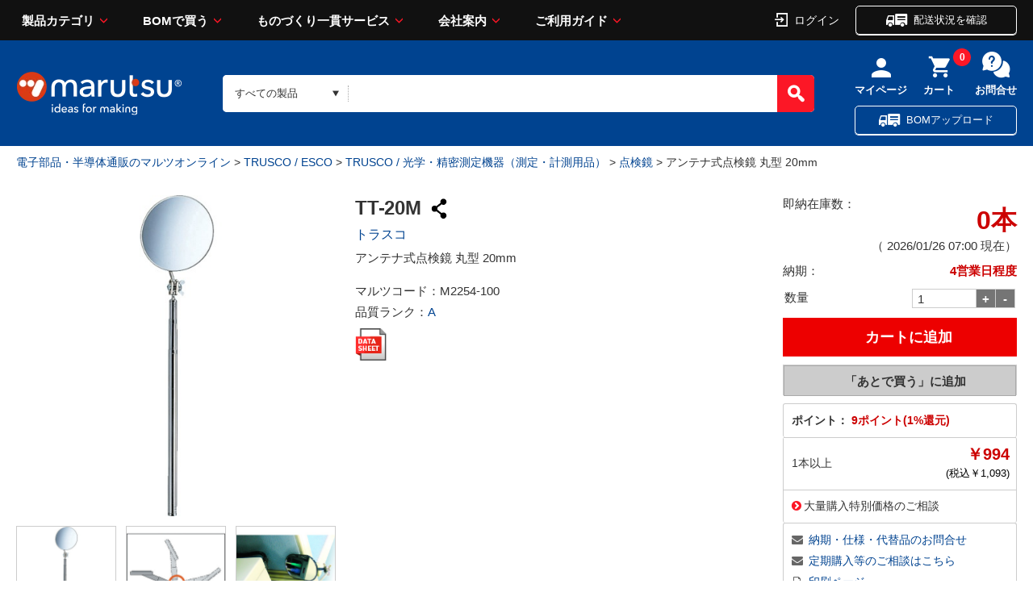

--- FILE ---
content_type: text/html;charset=UTF-8
request_url: https://www.marutsu.co.jp/pc/i/2254100/
body_size: 30763
content:
<!DOCTYPE html>









<html lang="ja" prefix="og: https://ogp.me/ns#">
<head>
<title>アンテナ式点検鏡 丸型 20mm TT-20M トラスコ製｜電子部品・半導体通販のマルツ</title>


<meta charset="UTF-8" />
<meta http-equiv="X-UA-Compatible" content="IE=Edge" />
<meta http-equiv="Expires" content="-1" />
<meta name="format-detection" content="telephone=no" />
<meta name="viewport" content="width=device-width" />
<meta name="description" content="【TT-20M】 アンテナ式点検鏡 丸型 20mm 994.00円 在庫数:0本 納期：4営業日程度 トラスコ製|16:00までのご注文を翌日お届け、3,000円以上購入で送料無料。●特長・見えにくい機器の裏側、奥深い箇所などを反射させて点検することができます。・伸び縮みが簡単にでき、携帯にとても便利です。●仕様・ミラー寸法(mm):φ20・全長(mm):177.0～522.0・">
<meta name="keywords" content="電子部品,半導体,電気部品,通販・販売,TRUSCO / ESCO,TRUSCO / 光学・精密測定機器（測定・計測用品）,点検鏡"><meta property="og:title" content="アンテナ式点検鏡 丸型 20mm TT-20M トラスコ製｜電子部品・半導体通販のマルツ"><meta property="og:type" content="article"><meta property="og:description" content="【TT-20M】 アンテナ式点検鏡 丸型 20mm 994.00円 在庫数:0本 納期：4営業日程度 トラスコ製|16:00までのご注文を翌日お届け、3,000円以上購入で送料無料。●特長・見えにくい機器の裏側、奥深い箇所などを反射させて点検することができます。・伸び縮みが簡単にでき、携帯にとても便利です。●仕様・ミラー寸法(mm):φ20・全長(mm):177.0～522.0・"><meta property="og:url" content="https://www.marutsu.co.jp/pc/i/2254100/"><meta property="og:site_name" content="電子部品・半導体通販のマルツオンライン"><meta property="og:image" content="https://www.marutsu.co.jp/contents/shop/marutsu/img/goods/020/2254100/2254100_2.jpg"><meta name="twitter:card" content="summary"><meta name="twitter:site" content="@marutsu_web"><script type="application/ld+json">{ "@context" : "https://schema.org",  "@type" : "Product", "name": "アンテナ式点検鏡 丸型 20mm", "url" : "https://www.marutsu.co.jp/pc/i/2254100/", "image": "https://www.marutsu.co.jp/contents/shop/marutsu/img/goods/020/2254100/2254100_2.jpg","description": "【TT-20M】 アンテナ式点検鏡 丸型 20mm 994.00円 在庫数:0本 納期：4営業日程度 トラスコ製|16:00までのご注文を翌日お届け、3,000円以上購入で送料無料。●特長・見えにくい機器の裏側、奥深い箇所などを反射させて点検することができます。・伸び縮みが簡単にでき、携帯にとても便利です。●仕様・ミラー寸法(mm):φ20・全長(mm):177.0～522.0・","Offers": { "@type" : "AggregateOffer", "lowprice": "994","priceCurrency": "JPY"}}</script><script type="application/ld+json">{ "@context" : "https://schema.org",  "@type" : "WebSite",  "url" : "https://www.marutsu.co.jp",  "potentialAction" :{ "@type" : "SearchAction",  "target" : "https://www.marutsu.co.jp/GoodsListNavi.jsp?q={searchGoods}",  "query-input" : "required name=searchGoods" }}</script><script type="application/ld+json">{ "@context" : "https://schema.org",  "@type" : "BreadcrumbList",  "url" : "https://www.marutsu.co.jp",  "itemListElement" :[{ "@type" : "ListItem",  "position" : "1",  "item" : { "@id" : "https://www.marutsu.co.jp/",  "name" : "トップ" }},{ "@type" : "ListItem",  "position" : "2",  "item" : { "@id" : "https://www.marutsu.co.jp/GoodsListNavi.jsp?path=22",  "name" : "TRUSCO / ESCO" }},{ "@type" : "ListItem",  "position" : "3",  "item" : { "@id" : "https://www.marutsu.co.jp/GoodsListNavi.jsp?path=220008",  "name" : "TRUSCO / 光学・精密測定機器（測定・計測用品）" }},{ "@type" : "ListItem",  "position" : "4",  "item" : { "@id" : "https://www.marutsu.co.jp/GoodsListNavi.jsp?path=2200080008",  "name" : "点検鏡" }}]}</script>





<link rel="canonical" href="https://www.marutsu.co.jp/pc/i/2254100/">




<link rel="shortcut icon" href="/contents/shop/marutsu/favicon.ico" />


<link type="text/css" rel="stylesheet" href="/contents/css/standard/cssreset-min.css">
<link type="text/css" rel="stylesheet" href="/contents/css/standard/Project.common.css?var=20260126" />

<link type="text/css" rel="stylesheet" href="/contents/css/GoodsDetail.css?var=20260126" />


<link type="text/css" rel="stylesheet" href="/contents/css/GoodsDetailStyle2.css?var=20260126" />

<link type="text/css" rel="stylesheet" href="/contents/shop/marutsu/css/font-awesome.custom.css" />
<link type="text/css" rel="stylesheet" href="/contents/shop/marutsu/css/slidebars.min.css" />
<link type="text/css" rel="stylesheet" href="/contents/shop/marutsu/css/slidebars.minCustom.css" />
<link type="text/css" rel="stylesheet" href="/contents/css/lib/flexslider.css" />

<link type="text/css" rel="stylesheet" href="/contents/jquery/css/remodal/remodal-default-theme.css" />
<link type="text/css" rel="stylesheet" href="/contents/jquery/css/remodal/remodal.css" />


<script type="text/javascript" src="/contents/js/lib/html5shiv-printshiv.js"></script>
<script type="text/javascript" src="/contents/jquery/js/jquery.min.js"></script>
<script type="text/javascript" src="/contents/jquery/js/jquery.textresizer.js"></script>
<script type="text/javascript" src="/contents/jquery/js/jquery.cookie.js"></script>
<script type="text/javascript" src="/contents/jquery/js/jquery.scrollUp.min.js"></script>
<script type="text/javascript" src="/contents/js/validator.js?var=20260126"></script>
<script type="text/javascript" src="/contents/js/standard.js?var=20260126"></script>
<script type="text/javascript" src="/contents/js/eltex.standard.js?var=20260126"></script>
<script type="text/javascript" src="/contents/js/Project.common.js?var=20260126"></script>
<script type="text/javascript" src="/contents/js/item/GoodsDetail.js?var=20260126"></script>
<script type="text/javascript" src="/contents/js/GoodsDetail.js?var=20260126"></script>
<script type="text/javascript" src="/contents/jquery/js/jquery.iframe-auto-height.plugin.js"></script>
<script type="text/javascript" src="/contents/shop/marutsu/js/jquery.matchHeight-min.js"></script>

<script type="text/javascript" src="/contents/jquery/js/jquery.elevatezoom.js"></script>

<script type="text/javascript">
	$(function() {
		$('.rcm li').matchHeight();
	});
</script>

<script type="text/javascript" src="/contents/jquery/js/remodal.min.js"></script>





<!-- DataLayer - Global Analytics 4 -->
<script>
  window.dataLayer = window.dataLayer || [];
  dataLayer.push(
   {"productCategory1":"TRUSCO / ESCO","productCategory2":"TRUSCO / 光学・精密測定機器（測定・計測用品）","productCategory3":"点検鏡","productMaker":"トラスコ","productRank":"A","digiReel":"","digikeyOriginaltext":"false"}
  );
</script>







<!-- Criteo Loader File -->
<script type="text/javascript" src="//dynamic.criteo.com/js/ld/ld.js?a=110812" async="true"></script>
<!-- END Criteo Loader File -->

<!-- Google Tag Manager -->
<script>(function(w,d,s,l,i){w[l]=w[l]||[];w[l].push({'gtm.start':
new Date().getTime(),event:'gtm.js'});var f=d.getElementsByTagName(s)[0],
j=d.createElement(s),dl=l!='dataLayer'?'&l='+l:'';j.async=true;j.src=
'//www.googletagmanager.com/gtm.js?id='+i+dl;f.parentNode.insertBefore(j,f);
})(window,document,'script','dataLayer','GTM-THJ3C9');</script>
<!-- End Google Tag Manager -->
<meta name="msvalidate.01" content="F4B0E87C52FC5E71FF9F9E87085C7AFE" />




<script type="text/javascript" src="//d.rcmd.jp/marutsu.co.jp/item/recommend.js" charset="UTF-8"></script>



</head>

<body id="toppage" style="visibility:hidden" onload="initBody();initGoodsDetail();document.body.style.visibility='visible';">
<div id="sb-site">
<div id="fb-root"></div>
<script>(function(d, s, id) {
  var js, fjs = d.getElementsByTagName(s)[0];
  if (d.getElementById(id)) return;
  js = d.createElement(s); js.id = id;
  js.src = "//connect.facebook.net/ja_JP/sdk.js#xfbml=1&version=v2.7";
  fjs.parentNode.insertBefore(js, fjs);
}(document, 'script', 'facebook-jssdk'));</script>



















<!-- Google Tag Manager -->
<!--<noscript><iframe src="//www.googletagmanager.com/ns.html?id=GTM-THJ3C9"
height="0" width="0" style="display:none;visibility:hidden"></iframe></noscript>-->
<!-- End Google Tag Manager -->

<script>
	var _scq = _scq || [];
</script>






			<script>
				// for scinable set page
				_scq.push(['_setPage',{
					id: '2254100'
				}]);
			</script>





<input type="hidden" id="ecLoginCheck" name="ecLoginCheck" value="0"/>
<script type="text/javascript" src="/contents/js/favoriteFolderList.js?var=20260126"></script>








<input type="hidden" id="appContextPath" value="/"/>





<!-- <header> -->

	<link rel="stylesheet" href="/contents/shop/marutsu/assets/styles/styles.css?var=20260126">
	<link type="text/css" rel="stylesheet" href="/contents/jquery/css/smoothness/jquery-ui-1.10.2.custom.css" />
	<link type="text/css" rel="stylesheet" href="/contents/css/header.css?var=20260126" />
	<script type="text/javascript" src="/contents/js/header.js?var=20260126"></script>
	<script type="text/javascript" src="/contents/jquery/js/jquery-ui.min.js"></script>
	<div id="sp_link_banner" class="forPC" style="display:none;">
		<a onclick="document.cookie=&quot;viewmode=sp;path=/;&quot;;" href="/GoodsDetail.jsp?salesGoodsCode=2254100"><img src="/contents/shop/marutsu/img/common/bnr_sp_change.png" width="100%" loading="lazy" alt="スマートフォンサイトを表示"></a>
	</div>

<div class="stickyHeader dummy">
		</div>
		<div class="nonStickyHeader">
	<div class="stickyHeader_inner" data-anim="stickyHeader_inner" style="left: 0px;">
				<div class="gHeader01">
					<div class="gHeader01_inner">
						<!-- <figure class="gHeader01_logo"><a href="/"><img src="/contents/shop/marutsu/assets/images/global/logo.png" alt="marutsu ideas for making"></a></figure> -->
						<figure class="gHeader01_logo">
						<a href="/Shop.jsp" title="marutsu - 電子部品、半導体の調達、通信販売から製造受託のマルツオンライン">
<!--							<img src="/contents/shop/marutsu/assets/images/global/logo.png" alt="marutsu ideas for making">
										
-->

						<img src="/contents/shop/marutsu/assets/images/global/logo.png" alt="marutsu ideas for making" width="129" height="33" >
								</a></figure>

						<nav class="gNav">
							<div class="gNav_inner">
								<ul class="gNav_list">
									<li class="gNav_item">
										<a href="" class="gNav_name">製品カテゴリ</a>
										<div class="gNav_drop" data-anim="gNav_drop">
											<div class="gNav_dropInner">
												<div class="gNav_dropTitle">
 						  							<a href="/GoodsAllCategoryList.jsp">製品カテゴリから探す</a>
												</div>
												<ul id="global_category_list" class="gNav_dropList">
					 								<li id="menu-h-19" class="global_category_list_item-19 categorys_item gNav_dropItem" data-submenu-id="submenu-h-19"><a href="/categories_19/" class="icon_menu19">半導体<span class="gNav_dropQty">（2179426）</span></a>
<div id="submenu-h-19" class="categorys_panel" data-anim="categorys_panel"><div class="categorys_panelTitle">半導体<a href="#" class="closePanelBtn" style="float: right; font-size: 10px; color: white;" onclick="closePanelBtn()">閉じる</a></div><ul class="categorys_panelList">
<li id="middleCategory_190024" class="categorys_panelItem"><a href="/categories_19/#goodsClassName2Surround190024">マイコン</a></li>
<li id="middleCategory_190025" class="categorys_panelItem"><a href="/categories_19/#goodsClassName2Surround190025">マイコン周辺デバイス</a></li>
<li id="middleCategory_190031" class="categorys_panelItem"><a href="/categories_19/#goodsClassName2Surround190031">電源用IC</a></li>
<li id="middleCategory_190029" class="categorys_panelItem"><a href="/categories_19/#goodsClassName2Surround190029">機能IC</a></li>
<li id="middleCategory_190013" class="categorys_panelItem"><a href="/categories_19/#goodsClassName2Surround190013">オペアンプ</a></li>
<li id="middleCategory_190033" class="categorys_panelItem"><a href="/categories_19/#goodsClassName2Surround190033">汎用ロジックIC</a></li>
<li id="middleCategory_190022" class="categorys_panelItem"><a href="/categories_19/#goodsClassName2Surround190022">トランジスタ(接合型)</a></li>
<li id="middleCategory_190019" class="categorys_panelItem"><a href="/categories_19/#goodsClassName2Surround190019">ダイオード</a></li>
<li id="middleCategory_190014" class="categorys_panelItem"><a href="/categories_19/#goodsClassName2Surround190014">サイリスタ</a></li>
<li id="middleCategory_190030" class="categorys_panelItem"><a href="/categories_19/#goodsClassName2Surround190030">光半導体</a></li>
<li id="middleCategory_190032" class="categorys_panelItem"><a href="/categories_19/#goodsClassName2Surround190032">発光ダイオード(LED)</a></li>
<li id="middleCategory_190020" class="categorys_panelItem"><a href="/categories_19/#goodsClassName2Surround190020">AD/DAコンバーター</a></li>
<li id="middleCategory_190028" class="categorys_panelItem"><a href="/categories_19/#goodsClassName2Surround190028">回路保護デバイス</a></li>
<li id="middleCategory_190007" class="categorys_panelItem"><a href="/categories_19/#goodsClassName2Surround190007">MOSFET</a></li>
<li id="middleCategory_190005" class="categorys_panelItem"><a href="/categories_19/#goodsClassName2Surround190005">IGBT</a></li>
<li id="middleCategory_190004" class="categorys_panelItem"><a href="/categories_19/#goodsClassName2Surround190004">FPGA･CPLD</a></li>
<li id="middleCategory_190036" class="categorys_panelItem"><a href="/categories_19/#goodsClassName2Surround190036">製造中止製品他</a></li>
</ul>

<p class="categorys_subLink"><a href="/categories_19/#digiKeyTop" class="digi_Key_alink">DigiKey商品（海外在庫品）はこちらからお探しいただけます</a></p>

</div></li><li id="menu-h-16" class="global_category_list_item-16 categorys_item gNav_dropItem" data-submenu-id="submenu-h-16"><a href="/categories_16/" class="icon_menu16">電子部品<span class="gNav_dropQty">（4475815）</span></a>
<div id="submenu-h-16" class="categorys_panel" data-anim="categorys_panel"><div class="categorys_panelTitle">電子部品<a href="#" class="closePanelBtn" style="float: right; font-size: 10px; color: white;" onclick="closePanelBtn()">閉じる</a></div><ul class="categorys_panelList">
<li id="middleCategory_160015" class="categorys_panelItem"><a href="/categories_16/#goodsClassName2Surround160015">電解コンデンサー</a></li>
<li id="middleCategory_160004" class="categorys_panelItem"><a href="/categories_16/#goodsClassName2Surround160004">セラミックコンデンサー</a></li>
<li id="middleCategory_160034" class="categorys_panelItem"><a href="/categories_16/#goodsClassName2Surround160034">タンタルコンデンサー</a></li>
<li id="middleCategory_160008" class="categorys_panelItem"><a href="/categories_16/#goodsClassName2Surround160008">フィルムコンデンサー</a></li>
<li id="middleCategory_160009" class="categorys_panelItem"><a href="/categories_16/#goodsClassName2Surround160009">マイカコンデンサー</a></li>
<li id="middleCategory_160032" class="categorys_panelItem"><a href="/categories_16/#goodsClassName2Surround160032">高分子コンデンサー</a></li>
<li id="middleCategory_160007" class="categorys_panelItem"><a href="/categories_16/#goodsClassName2Surround160007">トリマ・可変コンデンサー</a></li>
<li id="middleCategory_160003" class="categorys_panelItem"><a href="/categories_16/#goodsClassName2Surround160003">スルーホール型抵抗</a></li>
<li id="middleCategory_160006" class="categorys_panelItem"><a href="/categories_16/#goodsClassName2Surround160006">チップ抵抗</a></li>
<li id="middleCategory_160014" class="categorys_panelItem"><a href="/categories_16/#goodsClassName2Surround160014">抵抗アレイ(集合抵抗)</a></li>
<li id="middleCategory_160016" class="categorys_panelItem"><a href="/categories_16/#goodsClassName2Surround160016">特殊抵抗</a></li>
<li id="middleCategory_160017" class="categorys_panelItem"><a href="/categories_16/#goodsClassName2Surround160017">半固定抵抗器(トリマポテンショ)</a></li>
<li id="middleCategory_160011" class="categorys_panelItem"><a href="/categories_16/#goodsClassName2Surround160011">可変抵抗器(ボリューム)</a></li>
<li id="middleCategory_160033" class="categorys_panelItem"><a href="/categories_16/#goodsClassName2Surround160033">シャーシマウント抵抗器</a></li>
<li id="middleCategory_160001" class="categorys_panelItem"><a href="/categories_16/#goodsClassName2Surround160001">コイル</a></li>
<li id="middleCategory_160044" class="categorys_panelItem"><a href="/categories_16/#goodsClassName2Surround160044">電源トランス</a></li>
</ul>

<p class="categorys_subLink"><a href="/categories_16/#digiKeyTop" class="digi_Key_alink">DigiKey商品（海外在庫品）はこちらからお探しいただけます</a></p>

</div></li><li id="menu-h-15" class="global_category_list_item-15 categorys_item gNav_dropItem" data-submenu-id="submenu-h-15"><a href="/categories_15/" class="icon_menu15">電気部品<span class="gNav_dropQty">（1156878）</span></a>
<div id="submenu-h-15" class="categorys_panel" data-anim="categorys_panel"><div class="categorys_panelTitle">電気部品<a href="#" class="closePanelBtn" style="float: right; font-size: 10px; color: white;" onclick="closePanelBtn()">閉じる</a></div><ul class="categorys_panelList">
<li id="middleCategory_150001" class="categorys_panelItem"><a href="/categories_15/#goodsClassName2Surround150001">ACアダプター</a></li>
<li id="middleCategory_150013" class="categorys_panelItem"><a href="/categories_15/#goodsClassName2Surround150013">電源</a></li>
<li id="middleCategory_150055" class="categorys_panelItem"><a href="/categories_15/#goodsClassName2Surround150055">パネルメーター（電圧、電流、カウンタ他）</a></li>
<li id="middleCategory_150011" class="categorys_panelItem"><a href="/categories_15/#goodsClassName2Surround150011">FA用コントロール機器</a></li>
<li id="middleCategory_150012" class="categorys_panelItem"><a href="/categories_15/#goodsClassName2Surround150012">スイッチ</a></li>
<li id="middleCategory_150015" class="categorys_panelItem"><a href="/categories_15/#goodsClassName2Surround150015">センサー</a></li>
<li id="middleCategory_150017" class="categorys_panelItem"><a href="/categories_15/#goodsClassName2Surround150017">ソレノイド</a></li>
<li id="middleCategory_150051" class="categorys_panelItem"><a href="/categories_15/#goodsClassName2Surround150051">ノイズフィルター・フェライトコア</a></li>
<li id="middleCategory_150018" class="categorys_panelItem"><a href="/categories_15/#goodsClassName2Surround150018">ノイズ対策部品</a></li>
<li id="middleCategory_150019" class="categorys_panelItem"><a href="/categories_15/#goodsClassName2Surround150019">ヒューズ・回路保護</a></li>
<li id="middleCategory_150021" class="categorys_panelItem"><a href="/categories_15/#goodsClassName2Surround150021">モーター</a></li>
<li id="middleCategory_150049" class="categorys_panelItem"><a href="/categories_15/#goodsClassName2Surround150049">ユニバーサル基板</a></li>
<li id="middleCategory_150054" class="categorys_panelItem"><a href="/categories_15/#goodsClassName2Surround150054">ラグ板</a></li>
<li id="middleCategory_150023" class="categorys_panelItem"><a href="/categories_15/#goodsClassName2Surround150023">リレー</a></li>
<li id="middleCategory_150024" class="categorys_panelItem"><a href="/categories_15/#goodsClassName2Surround150024">ラジオ用部品</a></li>
<li id="middleCategory_150025" class="categorys_panelItem"><a href="/categories_15/#goodsClassName2Surround150025">ブザー・スピーカー・マイク</a></li>
<li id="middleCategory_150043" class="categorys_panelItem"><a href="/categories_15/#goodsClassName2Surround150043">基板実装用(オンボード)電源</a></li>
<li id="middleCategory_150026" class="categorys_panelItem"><a href="/categories_15/#goodsClassName2Surround150026">基板用アクセサリー</a></li>
<li id="middleCategory_150050" class="categorys_panelItem"><a href="/categories_15/#goodsClassName2Surround150050">ランプ・電球・ソケット</a></li>
<li id="middleCategory_150047" class="categorys_panelItem"><a href="/categories_15/#goodsClassName2Surround150047">乾電池、充電池</a></li>
<li id="middleCategory_150039" class="categorys_panelItem"><a href="/categories_15/#goodsClassName2Surround150039">電池ケース（電池ホルダー）</a></li>
<li id="middleCategory_150038" class="categorys_panelItem"><a href="/categories_15/#goodsClassName2Surround150038">電池サイズ変換アダプタ、ダミー電池</a></li>
<li id="middleCategory_150032" class="categorys_panelItem"><a href="/categories_15/#goodsClassName2Surround150032">充電器</a></li>
<li id="middleCategory_150040" class="categorys_panelItem"><a href="/categories_15/#goodsClassName2Surround150040">表示器</a></li>
<li id="middleCategory_150002" class="categorys_panelItem"><a href="/categories_15/#goodsClassName2Surround150002">カーアクセサリー</a></li>
<li id="middleCategory_150057" class="categorys_panelItem"><a href="/categories_15/#goodsClassName2Surround150057">カースイッチ</a></li>
<li id="middleCategory_150003" class="categorys_panelItem"><a href="/categories_15/#goodsClassName2Surround150003">カーヒューズ</a></li>
<li id="middleCategory_150004" class="categorys_panelItem"><a href="/categories_15/#goodsClassName2Surround150004">カーメンテナンス</a></li>
<li id="middleCategory_150005" class="categorys_panelItem"><a href="/categories_15/#goodsClassName2Surround150005">カー用LED関連部品</a></li>
<li id="middleCategory_150007" class="categorys_panelItem"><a href="/categories_15/#goodsClassName2Surround150007">カー用接続端子</a></li>
<li id="middleCategory_150008" class="categorys_panelItem"><a href="/categories_15/#goodsClassName2Surround150008">カー用電源接続端子</a></li>
</ul>

<p class="categorys_subLink"><a href="/categories_15/#digiKeyTop" class="digi_Key_alink">DigiKey商品（海外在庫品）はこちらからお探しいただけます</a></p>

</div></li><li id="menu-h-21" class="global_category_list_item-21 categorys_item gNav_dropItem" data-submenu-id="submenu-h-21"><a href="/categories_21/" class="icon_menu21">コネクター<span class="gNav_dropQty">（3569022）</span></a>
<div id="submenu-h-21" class="categorys_panel" data-anim="categorys_panel"><div class="categorys_panelTitle">コネクター<a href="#" class="closePanelBtn" style="float: right; font-size: 10px; color: white;" onclick="closePanelBtn()">閉じる</a></div><ul class="categorys_panelList">
<li id="middleCategory_210009" class="categorys_panelItem"><a href="/categories_21/#goodsClassName2Surround210009">DCプラグ・ジャック</a></li>
<li id="middleCategory_210025" class="categorys_panelItem"><a href="/categories_21/#goodsClassName2Surround210025">バナナプラグ・ジャック</a></li>
<li id="middleCategory_210028" class="categorys_panelItem"><a href="/categories_21/#goodsClassName2Surround210028">モジュラープラグ・ジャック</a></li>
<li id="middleCategory_210057" class="categorys_panelItem"><a href="/categories_21/#goodsClassName2Surround210057">クリップ</a></li>
<li id="middleCategory_210035" class="categorys_panelItem"><a href="/categories_21/#goodsClassName2Surround210035">矢型プラグ</a></li>
<li id="middleCategory_210040" class="categorys_panelItem"><a href="/categories_21/#goodsClassName2Surround210040">プラグ・ジャック</a></li>
<li id="middleCategory_210030" class="categorys_panelItem"><a href="/categories_21/#goodsClassName2Surround210030">丸型コネクター</a></li>
<li id="middleCategory_210031" class="categorys_panelItem"><a href="/categories_21/#goodsClassName2Surround210031">同軸コネクター</a></li>
<li id="middleCategory_210032" class="categorys_panelItem"><a href="/categories_21/#goodsClassName2Surround210032">角形コネクター(基板用)</a></li>
<li id="middleCategory_210029" class="categorys_panelItem"><a href="/categories_21/#goodsClassName2Surround210029">角形コネクター(多芯ケーブル用)</a></li>
<li id="middleCategory_210047" class="categorys_panelItem"><a href="/categories_21/#goodsClassName2Surround210047">フラットケーブルコネクター(MIL規格コネクター)</a></li>
<li id="middleCategory_210052" class="categorys_panelItem"><a href="/categories_21/#goodsClassName2Surround210052">七星科学研究所製コネクター</a></li>
<li id="middleCategory_210050" class="categorys_panelItem"><a href="/categories_21/#goodsClassName2Surround210050">圧着端子</a></li>
<li id="middleCategory_210011" class="categorys_panelItem"><a href="/categories_21/#goodsClassName2Surround210011">D-SUB／D型</a></li>
<li id="middleCategory_210008" class="categorys_panelItem"><a href="/categories_21/#goodsClassName2Surround210008">ACインレット・アウトレット</a></li>
<li id="middleCategory_210041" class="categorys_panelItem"><a href="/categories_21/#goodsClassName2Surround210041">USB・IEEE1394コネクター</a></li>
<li id="middleCategory_210001" class="categorys_panelItem"><a href="/categories_21/#goodsClassName2Surround210001">ICソケット</a></li>
<li id="middleCategory_210018" class="categorys_panelItem"><a href="/categories_21/#goodsClassName2Surround210018">アンフェノール(旧型のプリンター出力等)</a></li>
<li id="middleCategory_210049" class="categorys_panelItem"><a href="/categories_21/#goodsClassName2Surround210049">端子台</a></li>
<li id="middleCategory_210003" class="categorys_panelItem"><a href="/categories_21/#goodsClassName2Surround210003">ターミナル</a></li>
<li id="middleCategory_210026" class="categorys_panelItem"><a href="/categories_21/#goodsClassName2Surround210026">ピンチップ・チップジャック・テスト端子</a></li>
<li id="middleCategory_210002" class="categorys_panelItem"><a href="/categories_21/#goodsClassName2Surround210002">ピンヘッダー・ソケット(基板同士の接続)</a></li>
<li id="middleCategory_210046" class="categorys_panelItem"><a href="/categories_21/#goodsClassName2Surround210046">プラスチック角形タイプ(機器内、基板間用)</a></li>
<li id="middleCategory_210058" class="categorys_panelItem"><a href="/categories_21/#goodsClassName2Surround210058">メモリカードコネクタ</a></li>
</ul>

<p class="categorys_subLink"><a href="/categories_21/#digiKeyTop" class="digi_Key_alink">DigiKey商品（海外在庫品）はこちらからお探しいただけます</a></p>

</div></li><li id="menu-h-04" class="global_category_list_item-04 categorys_item gNav_dropItem" data-submenu-id="submenu-h-04"><a href="/categories_04/" class="icon_menu04">ケース<span class="gNav_dropQty">（111396）</span></a>
<div id="submenu-h-04" class="categorys_panel" data-anim="categorys_panel"><div class="categorys_panelTitle">ケース<a href="#" class="closePanelBtn" style="float: right; font-size: 10px; color: white;" onclick="closePanelBtn()">閉じる</a></div><ul class="categorys_panelList">
<li id="middleCategory_040013" class="categorys_panelItem"><a href="/categories_04/#goodsClassName2Surround040013">プラスチックケース</a></li>
<li id="middleCategory_040001" class="categorys_panelItem"><a href="/categories_04/#goodsClassName2Surround040001">アルミサッシケース</a></li>
<li id="middleCategory_040020" class="categorys_panelItem"><a href="/categories_04/#goodsClassName2Surround040020">メタルケース</a></li>
<li id="middleCategory_040018" class="categorys_panelItem"><a href="/categories_04/#goodsClassName2Surround040018">アルミフレーム/ヒートシンクケース</a></li>
<li id="middleCategory_040016" class="categorys_panelItem"><a href="/categories_04/#goodsClassName2Surround040016">防水・防塵アルミ/ステンレスボックス</a></li>
<li id="middleCategory_040015" class="categorys_panelItem"><a href="/categories_04/#goodsClassName2Surround040015">防水・防塵樹脂ボックス</a></li>
<li id="middleCategory_040027" class="categorys_panelItem"><a href="/categories_04/#goodsClassName2Surround040027">ラズパイ・アルディーノ</a></li>
<li id="middleCategory_040014" class="categorys_panelItem"><a href="/categories_04/#goodsClassName2Surround040014">キャリングケース</a></li>
<li id="middleCategory_040025" class="categorys_panelItem"><a href="/categories_04/#goodsClassName2Surround040025">アクセサリー/シールド/熱対策部品</a></li>
<li id="middleCategory_040022" class="categorys_panelItem"><a href="/categories_04/#goodsClassName2Surround040022">ラックケース/サブラック</a></li>
<li id="middleCategory_040026" class="categorys_panelItem"><a href="/categories_04/#goodsClassName2Surround040026">機構材</a></li>
<li id="middleCategory_040007" class="categorys_panelItem"><a href="/categories_04/#goodsClassName2Surround040007">小型ラック・ラックケース・棚板・ラックパネル</a></li>
<li id="middleCategory_040023" class="categorys_panelItem"><a href="/categories_04/#goodsClassName2Surround040023">棚板/ラックパネル</a></li>
<li id="middleCategory_040017" class="categorys_panelItem"><a href="/categories_04/#goodsClassName2Surround040017">端子ボックス/防水コネクタ/ケーブルグランド</a></li>
<li id="middleCategory_040024" class="categorys_panelItem"><a href="/categories_04/#goodsClassName2Surround040024">電池ボックス/ホルダー</a></li>
<li id="middleCategory_040030" class="categorys_panelItem"><a href="/categories_04/#goodsClassName2Surround040030">フリーサイズケース</a></li>
</ul>

<p class="categorys_subLink"><a href="/categories_04/#digiKeyTop" class="digi_Key_alink">DigiKey商品（海外在庫品）はこちらからお探しいただけます</a></p>

</div></li><li id="menu-h-13" class="global_category_list_item-13 categorys_item gNav_dropItem" data-submenu-id="submenu-h-13"><a href="/categories_13/" class="icon_menu13">構造部材・シャーシー<span class="gNav_dropQty">（246055）</span></a>
<div id="submenu-h-13" class="categorys_panel" data-anim="categorys_panel"><div class="categorys_panelTitle">構造部材・シャーシー<a href="#" class="closePanelBtn" style="float: right; font-size: 10px; color: white;" onclick="closePanelBtn()">閉じる</a></div><ul class="categorys_panelList">
<li id="middleCategory_130001" class="categorys_panelItem"><a href="/categories_13/#goodsClassName2Surround130001">DINレール</a></li>
<li id="middleCategory_130024" class="categorys_panelItem"><a href="/categories_13/#goodsClassName2Surround130024">ゴム足・プラスチック足</a></li>
<li id="middleCategory_130025" class="categorys_panelItem"><a href="/categories_13/#goodsClassName2Surround130025">つまみ・キャップ</a></li>
<li id="middleCategory_130028" class="categorys_panelItem"><a href="/categories_13/#goodsClassName2Surround130028">ネジ類</a></li>
<li id="middleCategory_130008" class="categorys_panelItem"><a href="/categories_13/#goodsClassName2Surround130008">ブッシュ、ホールプラグ</a></li>
<li id="middleCategory_130021" class="categorys_panelItem"><a href="/categories_13/#goodsClassName2Surround130021">リベット</a></li>
<li id="middleCategory_130010" class="categorys_panelItem"><a href="/categories_13/#goodsClassName2Surround130010">基板スペーサー、取り付け金具</a></li>
<li id="middleCategory_130011" class="categorys_panelItem"><a href="/categories_13/#goodsClassName2Surround130011">金属・プラスチック素材</a></li>
<li id="middleCategory_130012" class="categorys_panelItem"><a href="/categories_13/#goodsClassName2Surround130012">取手</a></li>
<li id="middleCategory_130015" class="categorys_panelItem"><a href="/categories_13/#goodsClassName2Surround130015">電磁シールド</a></li>
<li id="middleCategory_130016" class="categorys_panelItem"><a href="/categories_13/#goodsClassName2Surround130016">熱対策品</a></li>
<li id="middleCategory_130032" class="categorys_panelItem"><a href="/categories_13/#goodsClassName2Surround130032">防音対策品</a></li>
<li id="middleCategory_130033" class="categorys_panelItem"><a href="/categories_13/#goodsClassName2Surround130033">空調設備</a></li>
<li id="middleCategory_130034" class="categorys_panelItem"><a href="/categories_13/#goodsClassName2Surround130034">電設資材</a></li>
</ul>

<p class="categorys_subLink"><a href="/categories_13/#digiKeyTop" class="digi_Key_alink">DigiKey商品（海外在庫品）はこちらからお探しいただけます</a></p>

</div></li><li id="menu-h-17" class="global_category_list_item-17 categorys_item gNav_dropItem" data-submenu-id="submenu-h-17"><a href="/categories_17/" class="icon_menu17">電線・配線部材<span class="gNav_dropQty">（676482）</span></a>
<div id="submenu-h-17" class="categorys_panel" data-anim="categorys_panel"><div class="categorys_panelTitle">電線・配線部材<a href="#" class="closePanelBtn" style="float: right; font-size: 10px; color: white;" onclick="closePanelBtn()">閉じる</a></div><ul class="categorys_panelList">
<li id="middleCategory_170014" class="categorys_panelItem"><a href="/categories_17/#goodsClassName2Surround170014">単線(単芯)</a></li>
<li id="middleCategory_170015" class="categorys_panelItem"><a href="/categories_17/#goodsClassName2Surround170015">単線(撚線)</a></li>
<li id="middleCategory_170020" class="categorys_panelItem"><a href="/categories_17/#goodsClassName2Surround170020">平行線</a></li>
<li id="middleCategory_170013" class="categorys_panelItem"><a href="/categories_17/#goodsClassName2Surround170013">多芯ケーブル</a></li>
<li id="middleCategory_170005" class="categorys_panelItem"><a href="/categories_17/#goodsClassName2Surround170005">すずメッキ線</a></li>
<li id="middleCategory_170004" class="categorys_panelItem"><a href="/categories_17/#goodsClassName2Surround170004">シールドケーブル</a></li>
<li id="middleCategory_170001" class="categorys_panelItem"><a href="/categories_17/#goodsClassName2Surround170001">アースケーブル、アース棒</a></li>
<li id="middleCategory_170009" class="categorys_panelItem"><a href="/categories_17/#goodsClassName2Surround170009">ポリウレタン銅線(UEW線)</a></li>
<li id="middleCategory_170010" class="categorys_panelItem"><a href="/categories_17/#goodsClassName2Surround170010">モジュラーケーブル</a></li>
<li id="middleCategory_170016" class="categorys_panelItem"><a href="/categories_17/#goodsClassName2Surround170016">同軸ケーブル</a></li>
<li id="middleCategory_170030" class="categorys_panelItem"><a href="/categories_17/#goodsClassName2Surround170030">光ファイバー関連</a></li>
<li id="middleCategory_170024" class="categorys_panelItem"><a href="/categories_17/#goodsClassName2Surround170024">プラグ付コード</a></li>
<li id="middleCategory_170003" class="categorys_panelItem"><a href="/categories_17/#goodsClassName2Surround170003">ケーブルアセンブリ</a></li>
<li id="middleCategory_170008" class="categorys_panelItem"><a href="/categories_17/#goodsClassName2Surround170008">テープ</a></li>
<li id="middleCategory_170007" class="categorys_panelItem"><a href="/categories_17/#goodsClassName2Surround170007">チューブ</a></li>
<li id="middleCategory_170031" class="categorys_panelItem"><a href="/categories_17/#goodsClassName2Surround170031">ラベル</a></li>
<li id="middleCategory_170002" class="categorys_panelItem"><a href="/categories_17/#goodsClassName2Surround170002">クランプ</a></li>
<li id="middleCategory_170011" class="categorys_panelItem"><a href="/categories_17/#goodsClassName2Surround170011">結束パーツ</a></li>
<li id="middleCategory_170018" class="categorys_panelItem"><a href="/categories_17/#goodsClassName2Surround170018">配線器具</a></li>
<li id="middleCategory_170012" class="categorys_panelItem"><a href="/categories_17/#goodsClassName2Surround170012">実技試験練習用線セット</a></li>
<li id="middleCategory_170033" class="categorys_panelItem"><a href="/categories_17/#goodsClassName2Surround170033">制御盤器具</a></li>
<li id="middleCategory_170034" class="categorys_panelItem"><a href="/categories_17/#goodsClassName2Surround170034">絶縁材</a></li>
</ul>

<p class="categorys_subLink"><a href="/categories_17/#digiKeyTop" class="digi_Key_alink">DigiKey商品（海外在庫品）はこちらからお探しいただけます</a></p>

</div></li><li id="menu-h-11" class="global_category_list_item-11 categorys_item gNav_dropItem" data-submenu-id="submenu-h-11"><a href="/categories_11/" class="icon_menu11">開発ツール<span class="gNav_dropQty">（66770）</span></a>
<div id="submenu-h-11" class="categorys_panel" data-anim="categorys_panel"><div class="categorys_panelTitle">開発ツール<a href="#" class="closePanelBtn" style="float: right; font-size: 10px; color: white;" onclick="closePanelBtn()">閉じる</a></div><ul class="categorys_panelList">
<li id="middleCategory_110002" class="categorys_panelItem"><a href="/categories_11/#goodsClassName2Surround110002">CPUボード</a></li>
<li id="middleCategory_110008" class="categorys_panelItem"><a href="/categories_11/#goodsClassName2Surround110008">マイコン</a></li>
<li id="middleCategory_110001" class="categorys_panelItem"><a href="/categories_11/#goodsClassName2Surround110001">CPLD・FPGA</a></li>
<li id="middleCategory_110020" class="categorys_panelItem"><a href="/categories_11/#goodsClassName2Surround110020">ブレッドボード</a></li>
<li id="middleCategory_110006" class="categorys_panelItem"><a href="/categories_11/#goodsClassName2Surround110006">ソフトウェア</a></li>
<li id="middleCategory_110010" class="categorys_panelItem"><a href="/categories_11/#goodsClassName2Surround110010">雑誌・書籍</a></li>
<li id="middleCategory_110005" class="categorys_panelItem"><a href="/categories_11/#goodsClassName2Surround110005">その他のキット</a></li>
</ul>

<p class="categorys_subLink"><a href="/categories_11/#digiKeyTop" class="digi_Key_alink">DigiKey商品（海外在庫品）はこちらからお探しいただけます</a></p>

</div></li><li id="menu-h-05" class="global_category_list_item-05 categorys_item gNav_dropItem" data-submenu-id="submenu-h-05"><a href="/categories_05/" class="icon_menu05">キット<span class="gNav_dropQty">（4407）</span></a>
<div id="submenu-h-05" class="categorys_panel" data-anim="categorys_panel"><div class="categorys_panelTitle">キット<a href="#" class="closePanelBtn" style="float: right; font-size: 10px; color: white;" onclick="closePanelBtn()">閉じる</a></div><ul class="categorys_panelList">
<li id="middleCategory_050003" class="categorys_panelItem"><a href="/categories_05/#goodsClassName2Surround050003">教育・実験キット</a></li>
<li id="middleCategory_050002" class="categorys_panelItem"><a href="/categories_05/#goodsClassName2Surround050002">ロボットキット</a></li>
<li id="middleCategory_050001" class="categorys_panelItem"><a href="/categories_05/#goodsClassName2Surround050001">ソーラーキット</a></li>
<li id="middleCategory_050004" class="categorys_panelItem"><a href="/categories_05/#goodsClassName2Surround050004">磁石</a></li>
</ul>

<p class="categorys_subLink"><a href="/categories_05/#digiKeyTop" class="digi_Key_alink">DigiKey商品（海外在庫品）はこちらからお探しいただけます</a></p>

</div></li><li id="menu-h-12" class="global_category_list_item-12 categorys_item gNav_dropItem" data-submenu-id="submenu-h-12"><a href="/categories_12/" class="icon_menu12">工具・計測器<span class="gNav_dropQty">（283599）</span></a>
<div id="submenu-h-12" class="categorys_panel" data-anim="categorys_panel"><div class="categorys_panelTitle">工具・計測器<a href="#" class="closePanelBtn" style="float: right; font-size: 10px; color: white;" onclick="closePanelBtn()">閉じる</a></div><ul class="categorys_panelList">
<li id="middleCategory_120113" class="categorys_panelItem"><a href="/categories_12/#goodsClassName2Surround120113">はんだ作業</a></li>
<li id="middleCategory_120125" class="categorys_panelItem"><a href="/categories_12/#goodsClassName2Surround120125">エアゾール・化学用品</a></li>
<li id="middleCategory_120122" class="categorys_panelItem"><a href="/categories_12/#goodsClassName2Surround120122">ケーブル圧着</a></li>
<li id="middleCategory_120121" class="categorys_panelItem"><a href="/categories_12/#goodsClassName2Surround120121">ケーブル加工</a></li>
<li id="middleCategory_120111" class="categorys_panelItem"><a href="/categories_12/#goodsClassName2Surround120111">ソケット</a></li>
<li id="middleCategory_120109" class="categorys_panelItem"><a href="/categories_12/#goodsClassName2Surround120109">ドライバー</a></li>
<li id="middleCategory_120099" class="categorys_panelItem"><a href="/categories_12/#goodsClassName2Surround120099">学習実験用計測器</a></li>
<li id="middleCategory_120110" class="categorys_panelItem"><a href="/categories_12/#goodsClassName2Surround120110">ビット</a></li>
<li id="middleCategory_120114" class="categorys_panelItem"><a href="/categories_12/#goodsClassName2Surround120114">ピンセット</a></li>
<li id="middleCategory_120116" class="categorys_panelItem"><a href="/categories_12/#goodsClassName2Surround120116">プライヤー</a></li>
<li id="middleCategory_120117" class="categorys_panelItem"><a href="/categories_12/#goodsClassName2Surround120117">ペンチ・ニッパー</a></li>
<li id="middleCategory_120118" class="categorys_panelItem"><a href="/categories_12/#goodsClassName2Surround120118">ホットボンド</a></li>
<li id="middleCategory_120119" class="categorys_panelItem"><a href="/categories_12/#goodsClassName2Surround120119">レンチ・スパナ</a></li>
<li id="middleCategory_120093" class="categorys_panelItem"><a href="/categories_12/#goodsClassName2Surround120093">温度計</a></li>
<li id="middleCategory_120124" class="categorys_panelItem"><a href="/categories_12/#goodsClassName2Surround120124">基板製作用品</a></li>
<li id="middleCategory_120123" class="categorys_panelItem"><a href="/categories_12/#goodsClassName2Surround120123">機械メンテナンス</a></li>
<li id="middleCategory_120101" class="categorys_panelItem"><a href="/categories_12/#goodsClassName2Surround120101">テストリード・計測器オプション</a></li>
<li id="middleCategory_120103" class="categorys_panelItem"><a href="/categories_12/#goodsClassName2Surround120103">工具セット</a></li>
<li id="middleCategory_120104" class="categorys_panelItem"><a href="/categories_12/#goodsClassName2Surround120104">工具箱</a></li>
<li id="middleCategory_120126" class="categorys_panelItem"><a href="/categories_12/#goodsClassName2Surround120126">治具・工具</a></li>
<li id="middleCategory_120095" class="categorys_panelItem"><a href="/categories_12/#goodsClassName2Surround120095">信号発生器</a></li>
<li id="middleCategory_120105" class="categorys_panelItem"><a href="/categories_12/#goodsClassName2Surround120105">静電気対策</a></li>
<li id="middleCategory_120106" class="categorys_panelItem"><a href="/categories_12/#goodsClassName2Surround120106">切削・加工</a></li>
<li id="middleCategory_120127" class="categorys_panelItem"><a href="/categories_12/#goodsClassName2Surround120127">接着剤</a></li>
<li id="middleCategory_120107" class="categorys_panelItem"><a href="/categories_12/#goodsClassName2Surround120107">測定検査工具</a></li>
<li id="middleCategory_120108" class="categorys_panelItem"><a href="/categories_12/#goodsClassName2Surround120108">調整ドライバー</a></li>
<li id="middleCategory_120120" class="categorys_panelItem"><a href="/categories_12/#goodsClassName2Surround120120">電動・空圧工具</a></li>
<li id="middleCategory_120112" class="categorys_panelItem"><a href="/categories_12/#goodsClassName2Surround120112">熱加工・熱包装</a></li>
<li id="middleCategory_120115" class="categorys_panelItem"><a href="/categories_12/#goodsClassName2Surround120115">部品整理用具</a></li>
<li id="middleCategory_120100" class="categorys_panelItem"><a href="/categories_12/#goodsClassName2Surround120100">その他の計測器</a></li>
<li id="middleCategory_120128" class="categorys_panelItem"><a href="/categories_12/#goodsClassName2Surround120128">自転車メンテナンス</a></li>
<li id="middleCategory_120090" class="categorys_panelItem"><a href="/categories_12/#goodsClassName2Surround120090">その他の工具</a></li>
</ul>

<p class="categorys_subLink"><a href="/categories_12/#digiKeyTop" class="digi_Key_alink">DigiKey商品（海外在庫品）はこちらからお探しいただけます</a></p>

</div></li><li id="menu-h-22" class="global_category_list_item-22 categorys_item gNav_dropItem" data-submenu-id="submenu-h-22"><a href="/categories_22/" class="icon_menu22">TRUSCO / ESCO<span class="gNav_dropQty">（423473）</span></a>
<div id="submenu-h-22" class="categorys_panel" data-anim="categorys_panel"><div class="categorys_panelTitle">TRUSCO / ESCO<a href="#" class="closePanelBtn" style="float: right; font-size: 10px; color: white;" onclick="closePanelBtn()">閉じる</a></div><ul class="categorys_panelList">
<li id="middleCategory_220001" class="categorys_panelItem"><a href="/categories_22/#goodsClassName2Surround220001">TRUSCO / 穴あけ工具（切削工具）</a></li>
<li id="middleCategory_220002" class="categorys_panelItem"><a href="/categories_22/#goodsClassName2Surround220002">TRUSCO / ねじ切り工具（切削工具）</a></li>
<li id="middleCategory_220003" class="categorys_panelItem"><a href="/categories_22/#goodsClassName2Surround220003">TRUSCO / 面取り工具（切削工具）</a></li>
<li id="middleCategory_220004" class="categorys_panelItem"><a href="/categories_22/#goodsClassName2Surround220004">TRUSCO / 旋削・フライス加工工具（切削工具）</a></li>
<li id="middleCategory_220005" class="categorys_panelItem"><a href="/categories_22/#goodsClassName2Surround220005">TRUSCO / ツーリング・治工具（工作機工具）</a></li>
<li id="middleCategory_220006" class="categorys_panelItem"><a href="/categories_22/#goodsClassName2Surround220006">TRUSCO / マグネット用品（工作機工具）</a></li>
<li id="middleCategory_220007" class="categorys_panelItem"><a href="/categories_22/#goodsClassName2Surround220007">TRUSCO / 測定工具（測定・計測用品）</a></li>
<li id="middleCategory_220008" class="categorys_panelItem"><a href="/categories_22/#goodsClassName2Surround220008">TRUSCO / 光学・精密測定機器（測定・計測用品）</a></li>
<li id="middleCategory_220009" class="categorys_panelItem"><a href="/categories_22/#goodsClassName2Surround220009">TRUSCO / 計測機器（測定・計測用品）</a></li>
<li id="middleCategory_220010" class="categorys_panelItem"><a href="/categories_22/#goodsClassName2Surround220010">TRUSCO / 測量用品（測定・計測用品）</a></li>
<li id="middleCategory_220011" class="categorys_panelItem"><a href="/categories_22/#goodsClassName2Surround220011">TRUSCO / 軸受・駆動機器・伝導部品（メカトロ部品）</a></li>
<li id="middleCategory_220012" class="categorys_panelItem"><a href="/categories_22/#goodsClassName2Surround220012">TRUSCO / 機械部品（メカトロ部品）</a></li>
<li id="middleCategory_220013" class="categorys_panelItem"><a href="/categories_22/#goodsClassName2Surround220013">TRUSCO / ねじ・ボルト・ナット（金物・建築資材）</a></li>
<li id="middleCategory_220014" class="categorys_panelItem"><a href="/categories_22/#goodsClassName2Surround220014">TRUSCO / ファスニングツール（金物・建築資材）</a></li>
<li id="middleCategory_220015" class="categorys_panelItem"><a href="/categories_22/#goodsClassName2Surround220015">TRUSCO / キャスター（金物・建築資材）</a></li>
<li id="middleCategory_220016" class="categorys_panelItem"><a href="/categories_22/#goodsClassName2Surround220016">TRUSCO / 建築金物（金物・建築資材）</a></li>
<li id="middleCategory_220017" class="categorys_panelItem"><a href="/categories_22/#goodsClassName2Surround220017">TRUSCO / コンプレッサー（空圧用品）</a></li>
<li id="middleCategory_220018" class="categorys_panelItem"><a href="/categories_22/#goodsClassName2Surround220018">TRUSCO / 空圧・油圧機器（空圧用品）</a></li>
<li id="middleCategory_220019" class="categorys_panelItem"><a href="/categories_22/#goodsClassName2Surround220019">TRUSCO / 流体継手・チューブ（空圧用品）</a></li>
<li id="middleCategory_220020" class="categorys_panelItem"><a href="/categories_22/#goodsClassName2Surround220020">TRUSCO / 工業用フィルター（空圧用品）</a></li>
<li id="middleCategory_220021" class="categorys_panelItem"><a href="/categories_22/#goodsClassName2Surround220021">TRUSCO / はんだ用品（電子機器）</a></li>
<li id="middleCategory_220022" class="categorys_panelItem"><a href="/categories_22/#goodsClassName2Surround220022">TRUSCO / 静電気対策用品（電子機器）</a></li>
<li id="middleCategory_220023" class="categorys_panelItem"><a href="/categories_22/#goodsClassName2Surround220023">TRUSCO / 電気・電子部品（電子機器）</a></li>
<li id="middleCategory_220024" class="categorys_panelItem"><a href="/categories_22/#goodsClassName2Surround220024">TRUSCO / 電設配線部品（電子機器）</a></li>
<li id="middleCategory_220025" class="categorys_panelItem"><a href="/categories_22/#goodsClassName2Surround220025">TRUSCO / 接着剤・補修剤（化学製品）</a></li>
<li id="middleCategory_220026" class="categorys_panelItem"><a href="/categories_22/#goodsClassName2Surround220026">TRUSCO / 化学製品（化学製品）</a></li>
<li id="middleCategory_220027" class="categorys_panelItem"><a href="/categories_22/#goodsClassName2Surround220027">TRUSCO / 工具セット（手作業工具）</a></li>
<li id="middleCategory_220028" class="categorys_panelItem"><a href="/categories_22/#goodsClassName2Surround220028">TRUSCO / ソケットレンチ（手作業工具）</a></li>
<li id="middleCategory_220029" class="categorys_panelItem"><a href="/categories_22/#goodsClassName2Surround220029">TRUSCO / レンチ・スパナ・プーラー（手作業工具）</a></li>
<li id="middleCategory_220030" class="categorys_panelItem"><a href="/categories_22/#goodsClassName2Surround220030">TRUSCO / ドライバー・六角棒レンチ（手作業工具）</a></li>
<li id="middleCategory_220031" class="categorys_panelItem"><a href="/categories_22/#goodsClassName2Surround220031">TRUSCO / プライヤー・ペンチ・ニッパ（手作業工具）</a></li>
<li id="middleCategory_220032" class="categorys_panelItem"><a href="/categories_22/#goodsClassName2Surround220032">TRUSCO / ハサミ・カッター・鋸（手作業工具）</a></li>
<li id="middleCategory_220033" class="categorys_panelItem"><a href="/categories_22/#goodsClassName2Surround220033">TRUSCO / 電設工具（手作業工具）</a></li>
<li id="middleCategory_220034" class="categorys_panelItem"><a href="/categories_22/#goodsClassName2Surround220034">TRUSCO / 水道・空調配管用工具（手作業工具）</a></li>
<li id="middleCategory_220035" class="categorys_panelItem"><a href="/categories_22/#goodsClassName2Surround220035">TRUSCO / 車輌整備用品（手作業工具）</a></li>
<li id="middleCategory_220036" class="categorys_panelItem"><a href="/categories_22/#goodsClassName2Surround220036">TRUSCO / グリス関連用品（手作業工具）</a></li>
<li id="middleCategory_220037" class="categorys_panelItem"><a href="/categories_22/#goodsClassName2Surround220037">TRUSCO / 板金用工具（手作業工具）</a></li>
<li id="middleCategory_220038" class="categorys_panelItem"><a href="/categories_22/#goodsClassName2Surround220038">TRUSCO / クランプ・バイス（手作業工具）</a></li>
<li id="middleCategory_220039" class="categorys_panelItem"><a href="/categories_22/#goodsClassName2Surround220039">TRUSCO / ハンマー・刻印・ポンチ（手作業工具）</a></li>
<li id="middleCategory_220040" class="categorys_panelItem"><a href="/categories_22/#goodsClassName2Surround220040">TRUSCO / 絶縁用品（手作業工具）</a></li>
<li id="middleCategory_220041" class="categorys_panelItem"><a href="/categories_22/#goodsClassName2Surround220041">TRUSCO / 防爆用品（手作業工具）</a></li>
<li id="middleCategory_220042" class="categorys_panelItem"><a href="/categories_22/#goodsClassName2Surround220042">TRUSCO / 工具箱（手作業工具）</a></li>
<li id="middleCategory_220043" class="categorys_panelItem"><a href="/categories_22/#goodsClassName2Surround220043">TRUSCO / バックパック・ツールバッグ（手作業工具）</a></li>
<li id="middleCategory_220044" class="categorys_panelItem"><a href="/categories_22/#goodsClassName2Surround220044">TRUSCO / 小型加工機械・電熱器具（電動・油圧・空圧工具）</a></li>
<li id="middleCategory_220045" class="categorys_panelItem"><a href="/categories_22/#goodsClassName2Surround220045">TRUSCO / 電動工具（電動・油圧・空圧工具）</a></li>
<li id="middleCategory_220046" class="categorys_panelItem"><a href="/categories_22/#goodsClassName2Surround220046">TRUSCO / 油圧工具（電動・油圧・空圧工具）</a></li>
<li id="middleCategory_220047" class="categorys_panelItem"><a href="/categories_22/#goodsClassName2Surround220047">TRUSCO / 空圧工具（電動・油圧・空圧工具）</a></li>
<li id="middleCategory_220048" class="categorys_panelItem"><a href="/categories_22/#goodsClassName2Surround220048">TRUSCO / ドライバービット（電動・油圧・空圧工具）</a></li>
<li id="middleCategory_220049" class="categorys_panelItem"><a href="/categories_22/#goodsClassName2Surround220049">TRUSCO / 切断用品（電動・油圧・空圧工具）</a></li>
<li id="middleCategory_220050" class="categorys_panelItem"><a href="/categories_22/#goodsClassName2Surround220050">TRUSCO / 研削研磨用品（電動・油圧・空圧工具）</a></li>
<li id="middleCategory_220051" class="categorys_panelItem"><a href="/categories_22/#goodsClassName2Surround220051">TRUSCO / 保護メガネ・防災面（保護具）</a></li>
<li id="middleCategory_220052" class="categorys_panelItem"><a href="/categories_22/#goodsClassName2Surround220052">TRUSCO / ヘルメット・軽作業帽（保護具）</a></li>
<li id="middleCategory_220053" class="categorys_panelItem"><a href="/categories_22/#goodsClassName2Surround220053">TRUSCO / マスク・耳栓（保護具）</a></li>
<li id="middleCategory_220054" class="categorys_panelItem"><a href="/categories_22/#goodsClassName2Surround220054">TRUSCO / 保護服・作業服（保護具）</a></li>
<li id="middleCategory_220055" class="categorys_panelItem"><a href="/categories_22/#goodsClassName2Surround220055">TRUSCO / 作業手袋（保護具）</a></li>
<li id="middleCategory_220056" class="categorys_panelItem"><a href="/categories_22/#goodsClassName2Surround220056">TRUSCO / 安全靴・作業靴（保護具）</a></li>
<li id="middleCategory_220057" class="categorys_panelItem"><a href="/categories_22/#goodsClassName2Surround220057">TRUSCO / 墜落・落下防止用品（保護具）</a></li>
<li id="middleCategory_220058" class="categorys_panelItem"><a href="/categories_22/#goodsClassName2Surround220058">TRUSCO / 安全用品（安全用品）</a></li>
<li id="middleCategory_220059" class="categorys_panelItem"><a href="/categories_22/#goodsClassName2Surround220059">TRUSCO / 標識・標示（安全用品）</a></li>
<li id="middleCategory_220060" class="categorys_panelItem"><a href="/categories_22/#goodsClassName2Surround220060">TRUSCO / シート・ロープ（梱包用品）</a></li>
<li id="middleCategory_220061" class="categorys_panelItem"><a href="/categories_22/#goodsClassName2Surround220061">TRUSCO / 梱包結束用品（梱包用品）</a></li>
<li id="middleCategory_220062" class="categorys_panelItem"><a href="/categories_22/#goodsClassName2Surround220062">TRUSCO / テープ用品（梱包用品）</a></li>
<li id="middleCategory_220063" class="categorys_panelItem"><a href="/categories_22/#goodsClassName2Surround220063">TRUSCO / 土木作業・大工用品（工事・照明用品）</a></li>
<li id="middleCategory_220064" class="categorys_panelItem"><a href="/categories_22/#goodsClassName2Surround220064">TRUSCO / 塗装・内装用品（工事・照明用品）</a></li>
<li id="middleCategory_220065" class="categorys_panelItem"><a href="/categories_22/#goodsClassName2Surround220065">TRUSCO / 溶接用品（工事・照明用品）</a></li>
<li id="middleCategory_220066" class="categorys_panelItem"><a href="/categories_22/#goodsClassName2Surround220066">TRUSCO / 管工機材（工事・照明用品）</a></li>
<li id="middleCategory_220067" class="categorys_panelItem"><a href="/categories_22/#goodsClassName2Surround220067">TRUSCO / ポンプ（工事・照明用品）</a></li>
<li id="middleCategory_220068" class="categorys_panelItem"><a href="/categories_22/#goodsClassName2Surround220068">TRUSCO / 発電機（工事・照明用品）</a></li>
<li id="middleCategory_220069" class="categorys_panelItem"><a href="/categories_22/#goodsClassName2Surround220069">TRUSCO / コードリール・延長コード（工事・照明用品）</a></li>
<li id="middleCategory_220070" class="categorys_panelItem"><a href="/categories_22/#goodsClassName2Surround220070">TRUSCO / 作業灯・照明用品（工事・照明用品）</a></li>
<li id="middleCategory_220071" class="categorys_panelItem"><a href="/categories_22/#goodsClassName2Surround220071">TRUSCO / はしご・脚立（工事・照明用品）</a></li>
<li id="middleCategory_220072" class="categorys_panelItem"><a href="/categories_22/#goodsClassName2Surround220072">TRUSCO / チェンブロック・クレーン（荷役用品）</a></li>
<li id="middleCategory_220073" class="categorys_panelItem"><a href="/categories_22/#goodsClassName2Surround220073">TRUSCO / 吊りクランプ・スリング・荷締機（荷役用品）</a></li>
<li id="middleCategory_220074" class="categorys_panelItem"><a href="/categories_22/#goodsClassName2Surround220074">TRUSCO / ウインチ・ジャッキ（荷役用品）</a></li>
<li id="middleCategory_220075" class="categorys_panelItem"><a href="/categories_22/#goodsClassName2Surround220075">TRUSCO / 物品棚（物流・保管用品）</a></li>
<li id="middleCategory_220076" class="categorys_panelItem"><a href="/categories_22/#goodsClassName2Surround220076">TRUSCO / 作業台（物流・保管用品）</a></li>
<li id="middleCategory_220077" class="categorys_panelItem"><a href="/categories_22/#goodsClassName2Surround220077">TRUSCO / ツールワゴン（物流・保管用品）</a></li>
<li id="middleCategory_220078" class="categorys_panelItem"><a href="/categories_22/#goodsClassName2Surround220078">TRUSCO / 工場用保管設備（物流・保管用品）</a></li>
<li id="middleCategory_220079" class="categorys_panelItem"><a href="/categories_22/#goodsClassName2Surround220079">TRUSCO / コンテナ・パレット（物流・保管用品）</a></li>
<li id="middleCategory_220080" class="categorys_panelItem"><a href="/categories_22/#goodsClassName2Surround220080">TRUSCO / 収納用品（物流・保管用品）</a></li>
<li id="middleCategory_220081" class="categorys_panelItem"><a href="/categories_22/#goodsClassName2Surround220081">TRUSCO / 運搬台車（搬送機器）</a></li>
<li id="middleCategory_220082" class="categorys_panelItem"><a href="/categories_22/#goodsClassName2Surround220082">TRUSCO / 運搬車輌機器（搬送機器）</a></li>
<li id="middleCategory_220083" class="categorys_panelItem"><a href="/categories_22/#goodsClassName2Surround220083">TRUSCO / リフター・ハンドパレットトラック（搬送機器）</a></li>
<li id="middleCategory_220084" class="categorys_panelItem"><a href="/categories_22/#goodsClassName2Surround220084">TRUSCO / コンベヤ（搬送機器）</a></li>
<li id="middleCategory_220085" class="categorys_panelItem"><a href="/categories_22/#goodsClassName2Surround220085">TRUSCO / 清掃機器（清掃・衛生用品）</a></li>
<li id="middleCategory_220086" class="categorys_panelItem"><a href="/categories_22/#goodsClassName2Surround220086">TRUSCO / 清掃用品（清掃・衛生用品）</a></li>
<li id="middleCategory_220087" class="categorys_panelItem"><a href="/categories_22/#goodsClassName2Surround220087">TRUSCO / 床材用品（清掃・衛生用品）</a></li>
<li id="middleCategory_220088" class="categorys_panelItem"><a href="/categories_22/#goodsClassName2Surround220088">TRUSCO / 労働衛生用品（清掃・衛生用品）</a></li>
<li id="middleCategory_220089" class="categorys_panelItem"><a href="/categories_22/#goodsClassName2Surround220089">TRUSCO / 暑さ対策用品（環境改善用品）</a></li>
<li id="middleCategory_220090" class="categorys_panelItem"><a href="/categories_22/#goodsClassName2Surround220090">TRUSCO / 寒さ対策用品（環境改善用品）</a></li>
<li id="middleCategory_220091" class="categorys_panelItem"><a href="/categories_22/#goodsClassName2Surround220091">TRUSCO / 冷暖房・空調機器（環境改善用品）</a></li>
<li id="middleCategory_220092" class="categorys_panelItem"><a href="/categories_22/#goodsClassName2Surround220092">TRUSCO / 環境改善機器（環境改善用品）</a></li>
<li id="middleCategory_220093" class="categorys_panelItem"><a href="/categories_22/#goodsClassName2Surround220093">TRUSCO / 害虫・害獣駆除用品（環境改善用品）</a></li>
<li id="middleCategory_220094" class="categorys_panelItem"><a href="/categories_22/#goodsClassName2Surround220094">TRUSCO / 防災・防犯用品（環境改善用品）</a></li>
<li id="middleCategory_220095" class="categorys_panelItem"><a href="/categories_22/#goodsClassName2Surround220095">TRUSCO / ホース・散水用品（園芸用品）</a></li>
<li id="middleCategory_220096" class="categorys_panelItem"><a href="/categories_22/#goodsClassName2Surround220096">TRUSCO / 緑化用品（園芸用品）</a></li>
<li id="middleCategory_220097" class="categorys_panelItem"><a href="/categories_22/#goodsClassName2Surround220097">TRUSCO / オフィス家具（オフィス・住設用品）</a></li>
<li id="middleCategory_220098" class="categorys_panelItem"><a href="/categories_22/#goodsClassName2Surround220098">TRUSCO / OA用品（オフィス・住設用品）</a></li>
<li id="middleCategory_220099" class="categorys_panelItem"><a href="/categories_22/#goodsClassName2Surround220099">TRUSCO / 文具・事務用品（オフィス・住設用品）</a></li>
<li id="middleCategory_220100" class="categorys_panelItem"><a href="/categories_22/#goodsClassName2Surround220100">TRUSCO / 物置・エクステリア用品（オフィス・住設用品）</a></li>
<li id="middleCategory_220101" class="categorys_panelItem"><a href="/categories_22/#goodsClassName2Surround220101">TRUSCO / ボトル・容器（研究用品）</a></li>
<li id="middleCategory_220102" class="categorys_panelItem"><a href="/categories_22/#goodsClassName2Surround220102">TRUSCO / 理化学・クリーンルーム用品（研究用品）</a></li>
<li id="middleCategory_220103" class="categorys_panelItem"><a href="/categories_22/#goodsClassName2Surround220103">TRUSCO / 研究機器（研究用品）</a></li>
<li id="middleCategory_220105" class="categorys_panelItem"><a href="/categories_22/#goodsClassName2Surround220105">TRUSCO / 厨房用品</a></li>
<li id="middleCategory_220104" class="categorys_panelItem"><a href="/categories_22/#goodsClassName2Surround220104">TRUSCO / トラスコ工具</a></li>
<li id="middleCategory_220201" class="categorys_panelItem"><a href="/categories_22/#goodsClassName2Surround220201">ESCO / 工具セット</a></li>
<li id="middleCategory_220202" class="categorys_panelItem"><a href="/categories_22/#goodsClassName2Surround220202">ESCO / 冷凍・空調工具・配管部材、クーラー・扇風機・ヒーター</a></li>
<li id="middleCategory_220203" class="categorys_panelItem"><a href="/categories_22/#goodsClassName2Surround220203">ESCO / ガス・電気溶接、ロウ付関連工具</a></li>
<li id="middleCategory_220204" class="categorys_panelItem"><a href="/categories_22/#goodsClassName2Surround220204">ESCO / 板金・石工・左官・大工・内装・塗装・ガラス道具</a></li>
<li id="middleCategory_220205" class="categorys_panelItem"><a href="/categories_22/#goodsClassName2Surround220205">ESCO / 防爆工具、水道・ガス配管工事用道具</a></li>
<li id="middleCategory_220206" class="categorys_panelItem"><a href="/categories_22/#goodsClassName2Surround220206">ESCO / 電気工事用道具、絶縁道具、工事現場作業灯</a></li>
<li id="middleCategory_220207" class="categorys_panelItem"><a href="/categories_22/#goodsClassName2Surround220207">ESCO / 自動車・建設機械整備、産業機械サービス工具</a></li>
<li id="middleCategory_220208" class="categorys_panelItem"><a href="/categories_22/#goodsClassName2Surround220208">ESCO / チタン工具、ステンレス工具</a></li>
<li id="middleCategory_220209" class="categorys_panelItem"><a href="/categories_22/#goodsClassName2Surround220209">ESCO / スパナ、めがね、ソケット、インパクトソケット、打撃用レンチ</a></li>
<li id="middleCategory_220210" class="categorys_panelItem"><a href="/categories_22/#goodsClassName2Surround220210">ESCO / トルクレンチ、トルクドライバー、ワイヤーツイスター</a></li>
<li id="middleCategory_220211" class="categorys_panelItem"><a href="/categories_22/#goodsClassName2Surround220211">ESCO / ドライバー、ビット、インパクトドライバー、六角棒レンチ</a></li>
<li id="middleCategory_220212" class="categorys_panelItem"><a href="/categories_22/#goodsClassName2Surround220212">ESCO / フック、ピック、センターポンチ、けがき針、ポンチ</a></li>
<li id="middleCategory_220213" class="categorys_panelItem"><a href="/categories_22/#goodsClassName2Surround220213">ESCO / やすり、砥石、研磨材、ワイヤーブラシ</a></li>
<li id="middleCategory_220214" class="categorys_panelItem"><a href="/categories_22/#goodsClassName2Surround220214">ESCO / 部品洗浄用品、工業用ワイパー、水・油吸着材</a></li>
<li id="middleCategory_220215" class="categorys_panelItem"><a href="/categories_22/#goodsClassName2Surround220215">ESCO / オイル・グリース用関連用品及び工具、部品</a></li>
<li id="middleCategory_220216" class="categorys_panelItem"><a href="/categories_22/#goodsClassName2Surround220216">ESCO / 工作機械用クランプ、ドリルチャック、クーラント、ミニバイス</a></li>
<li id="middleCategory_220217" class="categorys_panelItem"><a href="/categories_22/#goodsClassName2Surround220217">ESCO / 時計用工具、ルーペ、半田ごて、ミニトーチ、ヒートカッター</a></li>
<li id="middleCategory_220218" class="categorys_panelItem"><a href="/categories_22/#goodsClassName2Surround220218">ESCO / 測定工具</a></li>
<li id="middleCategory_220219" class="categorys_panelItem"><a href="/categories_22/#goodsClassName2Surround220219">ESCO / テスター及び計測器</a></li>
<li id="middleCategory_220220" class="categorys_panelItem"><a href="/categories_22/#goodsClassName2Surround220220">ESCO / 電動工具、発電機、トランス、コードリール、延長コード</a></li>
<li id="middleCategory_220221" class="categorys_panelItem"><a href="/categories_22/#goodsClassName2Surround220221">ESCO / 電動・エアー工具用先端工具、切削工具</a></li>
<li id="middleCategory_220222" class="categorys_panelItem"><a href="/categories_22/#goodsClassName2Surround220222">ESCO / エアーコンプレッサー、エアー工具、エアーホースリール、空圧機器</a></li>
<li id="middleCategory_220223" class="categorys_panelItem"><a href="/categories_22/#goodsClassName2Surround220223">ESCO / 水道、ガス、エアー用配管部材</a></li>
<li id="middleCategory_220224" class="categorys_panelItem"><a href="/categories_22/#goodsClassName2Surround220224">ESCO / 配線部材、配線器具、工業用電気部品</a></li>
<li id="middleCategory_220225" class="categorys_panelItem"><a href="/categories_22/#goodsClassName2Surround220225">ESCO / 機械部品</a></li>
<li id="middleCategory_220226" class="categorys_panelItem"><a href="/categories_22/#goodsClassName2Surround220226">ESCO / ボルト、小ねじ、ナット、ワッシャー</a></li>
<li id="middleCategory_220227" class="categorys_panelItem"><a href="/categories_22/#goodsClassName2Surround220227">ESCO / マグネット</a></li>
<li id="middleCategory_220228" class="categorys_panelItem"><a href="/categories_22/#goodsClassName2Surround220228">ESCO / 建築金物及び家具金物（スチール、木材）</a></li>
<li id="middleCategory_220229" class="categorys_panelItem"><a href="/categories_22/#goodsClassName2Surround220229">ESCO / 修理・メンテナンス材料（棒材、管材、板材、シート）</a></li>
<li id="middleCategory_220230" class="categorys_panelItem"><a href="/categories_22/#goodsClassName2Surround220230">ESCO / 粘着テープ、接着剤、塗料・マーカー、グリース・潤滑剤</a></li>
<li id="middleCategory_220231" class="categorys_panelItem"><a href="/categories_22/#goodsClassName2Surround220231">ESCO / 道具箱・腰袋、収納ケース、ツールキャビネット、作業台、棚</a></li>
<li id="middleCategory_220232" class="categorys_panelItem"><a href="/categories_22/#goodsClassName2Surround220232">ESCO / 荷造・包装用品、運搬具、キャスター</a></li>
<li id="middleCategory_220233" class="categorys_panelItem"><a href="/categories_22/#goodsClassName2Surround220233">ESCO / ジャッキ、プーラー、荷締機・荷締部品</a></li>
<li id="middleCategory_220234" class="categorys_panelItem"><a href="/categories_22/#goodsClassName2Surround220234">ESCO / チェーンブロック、スリング、クランプ・アクセサリ、マグネットリフター</a></li>
<li id="middleCategory_220235" class="categorys_panelItem"><a href="/categories_22/#goodsClassName2Surround220235">ESCO / はしご、脚立、踏台、足場台</a></li>
<li id="middleCategory_220236" class="categorys_panelItem"><a href="/categories_22/#goodsClassName2Surround220236">ESCO / 事務用品（筆記具、文房具）</a></li>
<li id="middleCategory_220237" class="categorys_panelItem"><a href="/categories_22/#goodsClassName2Surround220237">ESCO / オフィス機器、ＯＡ用品、備品、かばん、オフィス家具</a></li>
<li id="middleCategory_220238" class="categorys_panelItem"><a href="/categories_22/#goodsClassName2Surround220238">ESCO / ライト・照明器具、電球、電池</a></li>
<li id="middleCategory_220239" class="categorys_panelItem"><a href="/categories_22/#goodsClassName2Surround220239">ESCO / 家電、健康器具、日用品、消耗品</a></li>
<li id="middleCategory_220240" class="categorys_panelItem"><a href="/categories_22/#goodsClassName2Surround220240">ESCO / 安全保護具</a></li>
<li id="middleCategory_220241" class="categorys_panelItem"><a href="/categories_22/#goodsClassName2Surround220241">ESCO / 現場用安全具、標識、バリケード、屋内安全用品</a></li>
<li id="middleCategory_220242" class="categorys_panelItem"><a href="/categories_22/#goodsClassName2Surround220242">ESCO / 防犯・防災用品、ミラー</a></li>
<li id="middleCategory_220243" class="categorys_panelItem"><a href="/categories_22/#goodsClassName2Surround220243">ESCO / 清掃用品</a></li>
<li id="middleCategory_220244" class="categorys_panelItem"><a href="/categories_22/#goodsClassName2Surround220244">ESCO / 屋外作業用品、迷彩・ＯＤ色用品</a></li>
</ul>
</div></li><li id="menu-h-23" class="global_category_list_item-23 categorys_item gNav_dropItem" data-submenu-id="submenu-h-23"><a href="/categories_23/" class="icon_menu23">アズワン（理化学用品）<span class="gNav_dropQty">（64537）</span></a>
<div id="submenu-h-23" class="categorys_panel" data-anim="categorys_panel"><div class="categorys_panelTitle">アズワン（理化学用品）<a href="#" class="closePanelBtn" style="float: right; font-size: 10px; color: white;" onclick="closePanelBtn()">閉じる</a></div><ul class="categorys_panelList">
<li id="middleCategory_230001" class="categorys_panelItem"><a href="/categories_23/#goodsClassName2Surround230001">デシケーター類（汎用科学機器）</a></li>
<li id="middleCategory_230002" class="categorys_panelItem"><a href="/categories_23/#goodsClassName2Surround230002">定温・恒温機器（汎用科学機器）</a></li>
<li id="middleCategory_230003" class="categorys_panelItem"><a href="/categories_23/#goodsClassName2Surround230003">冷却・加熱機器（汎用科学機器）</a></li>
<li id="middleCategory_230004" class="categorys_panelItem"><a href="/categories_23/#goodsClassName2Surround230004">撹拌機１（汎用科学機器）</a></li>
<li id="middleCategory_230005" class="categorys_panelItem"><a href="/categories_23/#goodsClassName2Surround230005">撹拌機２（汎用科学機器）</a></li>
<li id="middleCategory_230006" class="categorys_panelItem"><a href="/categories_23/#goodsClassName2Surround230006">加圧・減圧・油ポンプ（汎用科学機器）</a></li>
<li id="middleCategory_230008" class="categorys_panelItem"><a href="/categories_23/#goodsClassName2Surround230008">粉砕機器・ホモジ（汎用科学機器）</a></li>
<li id="middleCategory_230078" class="categorys_panelItem"><a href="/categories_23/#goodsClassName2Surround230078">汎用科学機器　一般（汎用科学機器）</a></li>
<li id="middleCategory_230009" class="categorys_panelItem"><a href="/categories_23/#goodsClassName2Surround230009">濃縮・純水機器（分析・特殊機器）</a></li>
<li id="middleCategory_230010" class="categorys_panelItem"><a href="/categories_23/#goodsClassName2Surround230010">培養機器・容器（分析・特殊機器）</a></li>
<li id="middleCategory_230011" class="categorys_panelItem"><a href="/categories_23/#goodsClassName2Surround230011">遠心器（分析・特殊機器）</a></li>
<li id="middleCategory_230012" class="categorys_panelItem"><a href="/categories_23/#goodsClassName2Surround230012">光学・オペクト製品１（分析・特殊機器）</a></li>
<li id="middleCategory_230013" class="categorys_panelItem"><a href="/categories_23/#goodsClassName2Surround230013">光学・ルーペ製品２（分析・特殊機器）</a></li>
<li id="middleCategory_230014" class="categorys_panelItem"><a href="/categories_23/#goodsClassName2Surround230014">分離・分析ロシ（分析・特殊機器）</a></li>
<li id="middleCategory_230015" class="categorys_panelItem"><a href="/categories_23/#goodsClassName2Surround230015">分注・希釈・シリンジ（分析・特殊機器）</a></li>
<li id="middleCategory_230016" class="categorys_panelItem"><a href="/categories_23/#goodsClassName2Surround230016">検査用品（分析・特殊機器）</a></li>
<li id="middleCategory_230017" class="categorys_panelItem"><a href="/categories_23/#goodsClassName2Surround230017">動物・植物実験機器（分析・特殊機器）</a></li>
<li id="middleCategory_230018" class="categorys_panelItem"><a href="/categories_23/#goodsClassName2Surround230018">洗浄機器（分析・特殊機器）</a></li>
<li id="middleCategory_230019" class="categorys_panelItem"><a href="/categories_23/#goodsClassName2Surround230019">滅菌、消毒、衛生機器・用品（分析・特殊機器）</a></li>
<li id="middleCategory_230020" class="categorys_panelItem"><a href="/categories_23/#goodsClassName2Surround230020">公害・環境機器（分析・特殊機器）</a></li>
<li id="middleCategory_230021" class="categorys_panelItem"><a href="/categories_23/#goodsClassName2Surround230021">薬災防止機器（分析・特殊機器）</a></li>
<li id="middleCategory_230022" class="categorys_panelItem"><a href="/categories_23/#goodsClassName2Surround230022">電気計測機器（物理・物性測定器）</a></li>
<li id="middleCategory_230023" class="categorys_panelItem"><a href="/categories_23/#goodsClassName2Surround230023">物性・物理量測定機器（物理・物性測定器）</a></li>
<li id="middleCategory_230024" class="categorys_panelItem"><a href="/categories_23/#goodsClassName2Surround230024">温度・湿度管理機器（物理・物性測定器）</a></li>
<li id="middleCategory_230025" class="categorys_panelItem"><a href="/categories_23/#goodsClassName2Surround230025">タイマー・電気器具（物理・物性測定器）</a></li>
<li id="middleCategory_230026" class="categorys_panelItem"><a href="/categories_23/#goodsClassName2Surround230026">実験台（実験室設備）</a></li>
<li id="middleCategory_230027" class="categorys_panelItem"><a href="/categories_23/#goodsClassName2Surround230027">薬品庫（実験室設備）</a></li>
<li id="middleCategory_230028" class="categorys_panelItem"><a href="/categories_23/#goodsClassName2Surround230028">ベンチ無菌ドラフト（実験室設備）</a></li>
<li id="middleCategory_230029" class="categorys_panelItem"><a href="/categories_23/#goodsClassName2Surround230029">収納・整理・保管１（実験室設備）</a></li>
<li id="middleCategory_230030" class="categorys_panelItem"><a href="/categories_23/#goodsClassName2Surround230030">収納・整理・保管２（実験室設備）</a></li>
<li id="middleCategory_230031" class="categorys_panelItem"><a href="/categories_23/#goodsClassName2Surround230031">ワゴン・チェアー運搬（実験室設備）</a></li>
<li id="middleCategory_230032" class="categorys_panelItem"><a href="/categories_23/#goodsClassName2Surround230032">コンテナー保温容器（実験室設備）</a></li>
<li id="middleCategory_230033" class="categorys_panelItem"><a href="/categories_23/#goodsClassName2Surround230033">工具類（実験室設備）</a></li>
<li id="middleCategory_230034" class="categorys_panelItem"><a href="/categories_23/#goodsClassName2Surround230034">事務用品・ＯＡデスク（実験室設備）</a></li>
<li id="middleCategory_230035" class="categorys_panelItem"><a href="/categories_23/#goodsClassName2Surround230035">乾燥器具（実験室設備）</a></li>
<li id="middleCategory_230036" class="categorys_panelItem"><a href="/categories_23/#goodsClassName2Surround230036">清掃用品（実験室設備）</a></li>
<li id="middleCategory_230037" class="categorys_panelItem"><a href="/categories_23/#goodsClassName2Surround230037">樹脂容器各種（汎用器具・消耗品）</a></li>
<li id="middleCategory_230038" class="categorys_panelItem"><a href="/categories_23/#goodsClassName2Surround230038">樹脂特殊容器（汎用器具・消耗品）</a></li>
<li id="middleCategory_230039" class="categorys_panelItem"><a href="/categories_23/#goodsClassName2Surround230039">小型容器（樹脂硝子）（汎用器具・消耗品）</a></li>
<li id="middleCategory_230040" class="categorys_panelItem"><a href="/categories_23/#goodsClassName2Surround230040">金属、ホーロー容器・バット類（汎用器具・消耗品）</a></li>
<li id="middleCategory_230041" class="categorys_panelItem"><a href="/categories_23/#goodsClassName2Surround230041">硝子器具・機器類（汎用器具・消耗品）</a></li>
<li id="middleCategory_230042" class="categorys_panelItem"><a href="/categories_23/#goodsClassName2Surround230042">硝子・樹脂量器類（汎用器具・消耗品）</a></li>
<li id="middleCategory_230043" class="categorys_panelItem"><a href="/categories_23/#goodsClassName2Surround230043">試験管・ロート類（汎用器具・消耗品）</a></li>
<li id="middleCategory_230044" class="categorys_panelItem"><a href="/categories_23/#goodsClassName2Surround230044">栓・スポイト・オイル（汎用器具・消耗品）</a></li>
<li id="middleCategory_230045" class="categorys_panelItem"><a href="/categories_23/#goodsClassName2Surround230045">金属・樹脂実験必需１（汎用器具・消耗品）</a></li>
<li id="middleCategory_230046" class="categorys_panelItem"><a href="/categories_23/#goodsClassName2Surround230046">金属・樹脂実験必需２（汎用器具・消耗品）</a></li>
<li id="middleCategory_230047" class="categorys_panelItem"><a href="/categories_23/#goodsClassName2Surround230047">チューブコネクタ素材（汎用器具・消耗品）</a></li>
<li id="middleCategory_230048" class="categorys_panelItem"><a href="/categories_23/#goodsClassName2Surround230048">テフロン・チューブ（汎用器具・消耗品）</a></li>
<li id="middleCategory_230049" class="categorys_panelItem"><a href="/categories_23/#goodsClassName2Surround230049">テフロン・ジョイント（汎用器具・消耗品）</a></li>
<li id="middleCategory_230050" class="categorys_panelItem"><a href="/categories_23/#goodsClassName2Surround230050">テープ・ラベル・紙製（汎用器具・消耗品）</a></li>
<li id="middleCategory_230051" class="categorys_panelItem"><a href="/categories_23/#goodsClassName2Surround230051">写真用品（汎用器具・消耗品）</a></li>
<li id="middleCategory_230052" class="categorys_panelItem"><a href="/categories_23/#goodsClassName2Surround230052">洗浄補助（汎用器具・消耗品）</a></li>
<li id="middleCategory_230053" class="categorys_panelItem"><a href="/categories_23/#goodsClassName2Surround230053">安全保護用品１（汎用器具・消耗品）</a></li>
<li id="middleCategory_230054" class="categorys_panelItem"><a href="/categories_23/#goodsClassName2Surround230054">保護・手袋・ウエア２（汎用器具・消耗品）</a></li>
<li id="middleCategory_230055" class="categorys_panelItem"><a href="/categories_23/#goodsClassName2Surround230055">標識類（汎用器具・消耗品）</a></li>
<li id="middleCategory_230077" class="categorys_panelItem"><a href="/categories_23/#goodsClassName2Surround230077">書籍、ソフトウェア（汎用器具・消耗品）</a></li>
<li id="middleCategory_230057" class="categorys_panelItem"><a href="/categories_23/#goodsClassName2Surround230057">ウエアー（看護、介護用品）</a></li>
<li id="middleCategory_230058" class="categorys_panelItem"><a href="/categories_23/#goodsClassName2Surround230058">事務・受付（看護、介護用品）</a></li>
<li id="middleCategory_230059" class="categorys_panelItem"><a href="/categories_23/#goodsClassName2Surround230059">収納（看護、介護用品）</a></li>
<li id="middleCategory_230061" class="categorys_panelItem"><a href="/categories_23/#goodsClassName2Surround230061">運搬（看護、介護用品）</a></li>
<li id="middleCategory_230062" class="categorys_panelItem"><a href="/categories_23/#goodsClassName2Surround230062">救急（看護、介護用品）</a></li>
<li id="middleCategory_230063" class="categorys_panelItem"><a href="/categories_23/#goodsClassName2Surround230063">中材・滅菌・洗浄（看護、介護用品）</a></li>
<li id="middleCategory_230064" class="categorys_panelItem"><a href="/categories_23/#goodsClassName2Surround230064">診察・計測（看護、介護用品）</a></li>
<li id="middleCategory_230065" class="categorys_panelItem"><a href="/categories_23/#goodsClassName2Surround230065">検査・計測（看護、介護用品）</a></li>
<li id="middleCategory_230066" class="categorys_panelItem"><a href="/categories_23/#goodsClassName2Surround230066">処置・手術（看護、介護用品）</a></li>
<li id="middleCategory_230067" class="categorys_panelItem"><a href="/categories_23/#goodsClassName2Surround230067">投薬（看護、介護用品）</a></li>
<li id="middleCategory_230068" class="categorys_panelItem"><a href="/categories_23/#goodsClassName2Surround230068">介護・リハビリ（看護、介護用品）</a></li>
<li id="middleCategory_230069" class="categorys_panelItem"><a href="/categories_23/#goodsClassName2Surround230069">健康機器・用品（看護、介護用品）</a></li>
<li id="middleCategory_230070" class="categorys_panelItem"><a href="/categories_23/#goodsClassName2Surround230070">院内感染防止、空気清浄器類（看護、介護用品）</a></li>
<li id="middleCategory_230071" class="categorys_panelItem"><a href="/categories_23/#goodsClassName2Surround230071">清掃（看護、介護用品）</a></li>
<li id="middleCategory_230079" class="categorys_panelItem"><a href="/categories_23/#goodsClassName2Surround230079">ベット周辺（看護、介護用品）</a></li>
<li id="middleCategory_230080" class="categorys_panelItem"><a href="/categories_23/#goodsClassName2Surround230080">標識（看護、介護用品）</a></li>
<li id="middleCategory_230081" class="categorys_panelItem"><a href="/categories_23/#goodsClassName2Surround230081">病院関連商品（看護、介護用品）</a></li>
<li id="middleCategory_230072" class="categorys_panelItem"><a href="/categories_23/#goodsClassName2Surround230072">無塵環境製品（半導体関連機器）</a></li>
<li id="middleCategory_230073" class="categorys_panelItem"><a href="/categories_23/#goodsClassName2Surround230073">無塵対策商品（半導体関連機器）</a></li>
<li id="middleCategory_230074" class="categorys_panelItem"><a href="/categories_23/#goodsClassName2Surround230074">静電対策用品（半導体関連機器）</a></li>
<li id="middleCategory_230075" class="categorys_panelItem"><a href="/categories_23/#goodsClassName2Surround230075">特殊精密工具（半導体関連機器）</a></li>
<li id="middleCategory_230076" class="categorys_panelItem"><a href="/categories_23/#goodsClassName2Surround230076">ウェハー、キャリー、トレー（半導体関連機器）</a></li>
<li id="middleCategory_230999" class="categorys_panelItem"><a href="/categories_23/#goodsClassName2Surround230999">その他</a></li>
</ul>
</div></li><li id="menu-h-02" class="global_category_list_item-02 categorys_item gNav_dropItem" data-submenu-id="submenu-h-02"><a href="/categories_02/" class="icon_menu02">SPICE<span class="gNav_dropQty">（3774）</span></a>
<div id="submenu-h-02" class="categorys_panel" data-anim="categorys_panel"><div class="categorys_panelTitle">SPICE<a href="#" class="closePanelBtn" style="float: right; font-size: 10px; color: white;" onclick="closePanelBtn()">閉じる</a></div><ul class="categorys_panelList">
<li id="middleCategory_020001" class="categorys_panelItem"><a href="/categories_02/#goodsClassName2Surround020001">デバイスモデリング</a></li>
<li id="middleCategory_020002" class="categorys_panelItem"><a href="/categories_02/#goodsClassName2Surround020002">デバイスモデリング教材/キット</a></li>
</ul>
</div></li><li id="menu-h-03" class="global_category_list_item-03 categorys_item gNav_dropItem" data-submenu-id="submenu-h-03"><a href="/categories_03/" class="icon_menu03">オーディオ<span class="gNav_dropQty">（1716）</span></a>
<div id="submenu-h-03" class="categorys_panel" data-anim="categorys_panel"><div class="categorys_panelTitle">オーディオ<a href="#" class="closePanelBtn" style="float: right; font-size: 10px; color: white;" onclick="closePanelBtn()">閉じる</a></div><ul class="categorys_panelList">
<li id="middleCategory_030001" class="categorys_panelItem"><a href="/categories_03/#goodsClassName2Surround030001">LVシリーズオーディオモジュール、部品関連</a></li>
<li id="middleCategory_030002" class="categorys_panelItem"><a href="/categories_03/#goodsClassName2Surround030002">アナログオーディオ機器</a></li>
<li id="middleCategory_030023" class="categorys_panelItem"><a href="/categories_03/#goodsClassName2Surround030023">ワイヤレスオーディオ機器</a></li>
<li id="middleCategory_030016" class="categorys_panelItem"><a href="/categories_03/#goodsClassName2Surround030016">デジタルオーディオプレーヤー</a></li>
<li id="middleCategory_030017" class="categorys_panelItem"><a href="/categories_03/#goodsClassName2Surround030017">ネットワーク、PCオーディオ</a></li>
<li id="middleCategory_030019" class="categorys_panelItem"><a href="/categories_03/#goodsClassName2Surround030019">ヘッドホン・イヤホン</a></li>
<li id="middleCategory_030020" class="categorys_panelItem"><a href="/categories_03/#goodsClassName2Surround030020">ヘッドホンアンプ</a></li>
<li id="middleCategory_030004" class="categorys_panelItem"><a href="/categories_03/#goodsClassName2Surround030004">オーディオアンプ</a></li>
<li id="middleCategory_030021" class="categorys_panelItem"><a href="/categories_03/#goodsClassName2Surround030021">マイク</a></li>
<li id="middleCategory_030006" class="categorys_panelItem"><a href="/categories_03/#goodsClassName2Surround030006">レコーダー、ミキサー</a></li>
<li id="middleCategory_030024" class="categorys_panelItem"><a href="/categories_03/#goodsClassName2Surround030024">スピーカー</a></li>
<li id="middleCategory_030025" class="categorys_panelItem"><a href="/categories_03/#goodsClassName2Surround030025">スピーカーターミナル</a></li>
<li id="middleCategory_030003" class="categorys_panelItem"><a href="/categories_03/#goodsClassName2Surround030003">オーディオアクセサリー</a></li>
<li id="middleCategory_030026" class="categorys_panelItem"><a href="/categories_03/#goodsClassName2Surround030026">オーディオ部品</a></li>
</ul>

<p class="categorys_subLink"><a href="/categories_03/#digiKeyTop" class="digi_Key_alink">DigiKey商品（海外在庫品）はこちらからお探しいただけます</a></p>

</div></li><li id="menu-h-01" class="global_category_list_item-01 categorys_item gNav_dropItem" data-submenu-id="submenu-h-01"><a href="/categories_01/" class="icon_menu01">PCサプライ・AV・無線<span class="gNav_dropQty">（207369）</span></a>
<div id="submenu-h-01" class="categorys_panel" data-anim="categorys_panel"><div class="categorys_panelTitle">PCサプライ・AV・無線<a href="#" class="closePanelBtn" style="float: right; font-size: 10px; color: white;" onclick="closePanelBtn()">閉じる</a></div><ul class="categorys_panelList">
<li id="middleCategory_010013" class="categorys_panelItem"><a href="/categories_01/#goodsClassName2Surround010013">パソコンサプライ・消耗品</a></li>
<li id="middleCategory_010018" class="categorys_panelItem"><a href="/categories_01/#goodsClassName2Surround010018">プリンターインク</a></li>
<li id="middleCategory_010019" class="categorys_panelItem"><a href="/categories_01/#goodsClassName2Surround010019">プリンター用紙</a></li>
<li id="middleCategory_010017" class="categorys_panelItem"><a href="/categories_01/#goodsClassName2Surround010017">パソコン用ケーブル</a></li>
<li id="middleCategory_010021" class="categorys_panelItem"><a href="/categories_01/#goodsClassName2Surround010021">映像・音声ケーブル</a></li>
<li id="middleCategory_010004" class="categorys_panelItem"><a href="/categories_01/#goodsClassName2Surround010004">USBメモリ・メモリーカード</a></li>
<li id="middleCategory_010010" class="categorys_panelItem"><a href="/categories_01/#goodsClassName2Surround010010">データ用記録メディア</a></li>
<li id="middleCategory_010022" class="categorys_panelItem"><a href="/categories_01/#goodsClassName2Surround010022">映像・音声用記録メディア</a></li>
<li id="middleCategory_010012" class="categorys_panelItem"><a href="/categories_01/#goodsClassName2Surround010012">ネットワーク関連機器</a></li>
<li id="middleCategory_010016" class="categorys_panelItem"><a href="/categories_01/#goodsClassName2Surround010016">パソコン周辺機器</a></li>
<li id="middleCategory_010007" class="categorys_panelItem"><a href="/categories_01/#goodsClassName2Surround010007">スマホ・タブレットアクセサリー</a></li>
<li id="middleCategory_010011" class="categorys_panelItem"><a href="/categories_01/#goodsClassName2Surround010011">ドライブ・ストレージ</a></li>
<li id="middleCategory_010003" class="categorys_panelItem"><a href="/categories_01/#goodsClassName2Surround010003">UPS・事務用品</a></li>
<li id="middleCategory_010006" class="categorys_panelItem"><a href="/categories_01/#goodsClassName2Surround010006">カメラ</a></li>
<li id="middleCategory_010020" class="categorys_panelItem"><a href="/categories_01/#goodsClassName2Surround010020">プレーヤー</a></li>
<li id="middleCategory_010001" class="categorys_panelItem"><a href="/categories_01/#goodsClassName2Surround010001">3Dプリンター</a></li>
<li id="middleCategory_010037" class="categorys_panelItem"><a href="/categories_01/#goodsClassName2Surround010037">ドローン</a></li>
<li id="middleCategory_010009" class="categorys_panelItem"><a href="/categories_01/#goodsClassName2Surround010009">ディスプレイ関連</a></li>
<li id="middleCategory_010039" class="categorys_panelItem"><a href="/categories_01/#goodsClassName2Surround010039">自作PC用パーツ</a></li>
<li id="middleCategory_010023" class="categorys_panelItem"><a href="/categories_01/#goodsClassName2Surround010023">自作PC用パーツ(ケース用)</a></li>
<li id="middleCategory_010024" class="categorys_panelItem"><a href="/categories_01/#goodsClassName2Surround010024">自作PC用パーツ(ケーブル)</a></li>
<li id="middleCategory_010025" class="categorys_panelItem"><a href="/categories_01/#goodsClassName2Surround010025">自作PC用パーツ(冷却関連)</a></li>
<li id="middleCategory_010026" class="categorys_panelItem"><a href="/categories_01/#goodsClassName2Surround010026">中古デスクトップパソコン(本体のみ)</a></li>
<li id="middleCategory_010038" class="categorys_panelItem"><a href="/categories_01/#goodsClassName2Surround010038">ソフトウェア</a></li>
<li id="middleCategory_010002" class="categorys_panelItem"><a href="/categories_01/#goodsClassName2Surround010002">AV関連機器</a></li>
<li id="middleCategory_010005" class="categorys_panelItem"><a href="/categories_01/#goodsClassName2Surround010005">アンテナ関連</a></li>
<li id="middleCategory_010034" class="categorys_panelItem"><a href="/categories_01/#goodsClassName2Surround010034">無線機本体</a></li>
<li id="middleCategory_010033" class="categorys_panelItem"><a href="/categories_01/#goodsClassName2Surround010033">無線機周辺機器</a></li>
<li id="middleCategory_010032" class="categorys_panelItem"><a href="/categories_01/#goodsClassName2Surround010032">無線機オプション</a></li>
<li id="middleCategory_010008" class="categorys_panelItem"><a href="/categories_01/#goodsClassName2Surround010008">その他商品</a></li>
</ul>

<p class="categorys_subLink"><a href="/categories_01/#digiKeyTop" class="digi_Key_alink">DigiKey商品（海外在庫品）はこちらからお探しいただけます</a></p>

</div></li></ul><!-- /.gNav_dropList -->
											</div><!-- /.gNav_dropInner -->
										</div><!-- /.gNav_drop -->
									</li>
									<li class="gNav_item">
											<a href="" class="gNav_name">BOMで買う</a>
											<div class="gNav_drop" data-anim="gNav_drop">
												<div class="gNav_dropInner">
													<ul class="gNav_dropList">
														<li class="gNav_dropItem"><a href="/pc/static/guide/Bom_guide_new">BOMの使い方</a></li>
														<li class="gNav_dropItem"><a href="/TBomList.jsp">ファイルをアップロードして作成</a></li>
														<li class="gNav_dropItem"><a href="/TBomListDetail.jsp">リストに入力して作成</a></li>
														<li class="gNav_dropItem"><a href="/TBomList.jsp">作成済みBOMの確認</a></li>
													</ul><!-- /.gNav_dropList -->
												</div><!-- /.gNav_dropInner -->
											</div><!-- /.gNav_drop -->
										</li>
										<li class="gNav_item">
											<a href="" class="gNav_name">ものづくり一貫サービス</a>
											<div class="gNav_drop" data-anim="gNav_drop">
												<div class="gNav_dropInner">
													<ul class="gNav_dropList">
														<li class="gNav_dropItem"><a href="/mfg/index" target="_blank">ものづくり一貫サービスTOP</a></li>
														<li class="gNav_dropItem"><a href="/mfg/hearing/index" target="_blank">ヒアリング</a></li>
														<li class="gNav_dropItem"><a href="/mfg/circuit_design/index" target="_blank">回路設計</a></li>
														<li class="gNav_dropItem"><a href="/mfg/sofware/index" target="_blank">組み込みソフトウェア開発</a></li>
														<li class="gNav_dropItem"><a href="/mfg/substrate_design/index" target="_blank">基板設計</a></li>
														<li class="gNav_dropItem"><a href="/mfg/substrate_manufacture/index" target="_blank">基板製造</a></li>
														<li class="gNav_dropItem"><a href="/mfg/component_procurement/index" target="_blank">部品調達</a></li>
														<li class="gNav_dropItem"><a href="/mfg/component_mounting/index" target="_blank">部品実装</a></li>
														<li class="gNav_dropItem"><a href="/mfg/harness_processing/index" target="_blank">ハーネス加工・製作</a></li>
														<li class="gNav_dropItem"><a href="/mfg/case_processing/index" target="_blank">ケース加工・製作</a></li>
													</ul><!-- /.gNav_dropList -->
												</div><!-- /.gNav_dropInner -->
											</div><!-- /.gNav_drop -->
										</li>

										<li class="gNav_item">
											<a href="" class="gNav_name">会社案内</a>
											<div class="gNav_drop" data-anim="gNav_drop">
												<div class="gNav_dropInner">
													<ul class="gNav_dropList">
														<li class="gNav_dropItem"><a href="/company/index" target="_blank">会社案内TOP</a></li>
														<li class="gNav_dropItem"><a href="/company/about/index" target="_blank">目指す姿</a></li>
														<li class="gNav_dropItem"><a href="/company/profile/index" target="_blank">会社概要</a></li>
														<li class="gNav_dropItem"><a href="/company/network/index" target="_blank">拠点一覧</a></li>
														<li class="gNav_dropItem"><a href="/sv/marutsucorporate_sales/" target="_blank">法人事業</a></li>
														<li class="gNav_dropItem"><a href="/pc/static/large_order/distributordk">DigiKey 販売事業</a></li>
														<li class="gNav_dropItem"><a href="/mfg/index" target="_blank">試作・量産事業</a></li>
														<li class="gNav_dropItem"><a href="/company/csr/index" target="_blank">社会貢献</a></li>
														<li class="gNav_dropItem"><a href="/company/recruit/index" target="_blank">採用情報</a></li>
													</ul><!-- /.gNav_dropList -->
												</div><!-- /.gNav_dropInner -->
											</div><!-- /.gNav_drop -->
										</li>
										<li class="gNav_item">
											<a href="" class="gNav_name">ご利用ガイド</a>
											<div class="gNav_drop" data-anim="gNav_drop">
												<div class="gNav_dropInner">
													<ul class="gNav_dropList">
														<li class="gNav_dropItem"><a href="/pc/static/guide/index">ご利用ガイドTOP</a></li>
														<li class="gNav_dropItem"><a href="/pc/static/guide/hajimete">はじめてのお客様へ</a></li>
														<li class="gNav_dropItem"><a href="/pc/static/guide/payment">お支払方法について</a></li>
														<li class="gNav_dropItem"><a href="/pc/static/guide/delivery">送料/手数料/お届けについて</a></li>
														<li class="gNav_dropItem"><a href="/pc/static/guide/point">ポイントについて</a></li>
														<li class="gNav_dropItem"><a href="/pc/static/company/for_corporate">請求書でのお取引</a></li>
														<li class="gNav_dropItem"><a href="/pc/static/large_order/1501_131_coop">大学生協でのお取引</a></li>
														<li class="gNav_dropItem"><a href="/sv/marutsucorporate_sales/punchout/" target="_blank">パンチアウト・MROでのお取引</a></li>
														<li class="gNav_dropItem"><a href="/pc/static/large_order/returned">交換・返品・保証</a></li>
														<li class="gNav_dropItem"><a href="/pc/static/large_order/fax_mail">FAX・メール注文</a></li>
													</ul><!-- /.gNav_dropList -->
												</div><!-- /.gNav_dropInner -->
											</div><!-- /.gNav_drop -->
										</li>
									<li class="gNav_item hidden-pc">
										<a href="/pc/static/contact/index" class="gNav_link">お問い合わせ</a>
									</li>
									</ul><!-- /.gNav_list -->
								<div class="gNav_close"><a href="javascript:;void(0) ">CLOSE</a></div>
							</div><!-- /.gNav_inner -->
						</nav><!-- /.gNav -->
						<div class="gHeader01_side">
								<ul class="gHeader01_btns">
									<li class="gHeader01_btn gHeader01_btn-login"><a href="/Login.jsp">ログイン</a></li>
									<li class="gHeader01_btn gHeader01_btn-mypage"><a href="/Member.jsp"><span class="gHeader01_btnName">マイページ</span></a></li>
									<li class="gHeader01_btn gHeader01_btn-cart">
											<a class="shopping_cart" href="/Cart.jsp">
												<span class="gHeader01_btnName">カート
													<span class="gHeader01_cartQty">



0
</span>
												</span>
											</a>
										</li>
									<li class="gHeader01_btn gHeader01_btn-menu"><a href="javascript: void(0);"><span class="gHeader01_menuIcon"></span><span class="gHeader01_btnName">MENU</span></a></li>
								</ul><!-- /.gHeader01_btns -->
								<div class="gHeader01_delivery"><a href="/MemberOrderList.jsp">配送状況を確認</a></div>
							</div><!-- /.gHeader01_side -->
							</div><!-- /.gHeader01_inner -->
				</div><!-- /.gHeader01 -->


				<div id="main_header" class="gHeader02 gHeader02_notTop">

					<div class="gHeader02_inner">
						<!-- <figure class="gHeader02_logo"><a href="/"><img src="/marutsu_fr/contents/shop/marutsu/assets/images/global/logo.png" alt="marutsu ideas for making"></a></figure> --><!-- /.gHeader02_logo -->
						<figure class="gHeader02_logo">
				<a href="/Shop.jsp" title="marutsu - 電子部品、半導体の調達、通信販売から製造受託のマルツオンライン">
<!--							<img src="/contents/shop/marutsu/assets/images/global/logo.png" alt="marutsu ideas for making">
										
-->

						<img src="/contents/shop/marutsu/assets/images/global/logo.png" alt="marutsu ideas for making" width="206" height="54" >
								</a></figure>

						<form id="searchNavi" name="searchNavi" class="gHeader02_search" action="/GoodsListNavi.jsp" method="get" onsubimit="return searchGoodsKeyPress(this.form);">
                             <!-- <div class="search_select gHeader02_cate"> -->
                             <div class="gHeader02_cate">
                                <select id="path" name="path" title="ジャンルで絞り込む">
                                    <option  value="">すべての製品</option>
                                    


              <option  value="19">半導体</option>
              <option  value="16">電子部品</option>
              <option  value="15">電気部品</option>
              <option  value="21">コネクター</option>
              <option  value="04">ケース</option>
              <option  value="13">構造部材・シャーシー</option>
              <option  value="17">電線・配線部材</option>
              <option  value="11">開発ツール</option>
              <option  value="05">キット</option>
              <option  value="12">工具・計測器</option>
              <option  value="22">トラスコ工具（オレンジブック）</option>
              <option  value="23">アズワン（理化学用品）</option>
              <option  value="02">SPICE</option>
              <option  value="03">オーディオ</option>
              <option  value="01">PC・サプライ・AV・無線</option>
</select>
                            </div><!--/.gHeader02_cate-->
                             <!-- <div class="search_text"> -->
							<div class="gHeader02_word">
								<input type="text" id="q" name="q" value="" title="キーワードで探す" autocomplete="off" maxlength="100">
								<div class='suggestCategoryTitle'>
									<img class="goodsClassCode3LinkIcon suggestRatedList" src="/contents/shop/marutsu/img/common/icon_ratedlist.png" alt="定格表">
									<img class="digiKeyLogo suggestDigiKeyLogo" src="/contents/img/goods/icon/icon_digikey.png" alt="Digi-Keyロゴ">
								</div>
								</div><!--/ .gHeader02_word-->
							<div class="gHeader02_submit">
								<button type="button" id="searchNaviButton" name="searchNaviButton" value="" title="検索" onclick="searchGoods(this.form);"></button>
							</div><!--/ .gHeader02_submit-->
						</form><!-- /.gHeader02_search -->

						<div class="gHeader02_side">
							<ul class="gHeader02_btns">
								<li class="gHeader02_btn gHeader02_btn-mypage"><a href="/Member.jsp"><span class="gHeader02_btnName">マイページ</span></a></li>
									<li class="gHeader02_btn gHeader02_btn-cart">
									<a class="shopping_cart" href="/Cart.jsp">
										<span class="gHeader02_btnName">カート
											<span class="gHeader02_cartQty">



0
</span>
										</span>
									</a>
									











<!--
<li class="shopping_cart ">
<a href="/Cart.jsp" class="headerCartIcon"><i class="fa fa-shopping-cart" aria-hidden="true"></i><span>0</span></a>
</li>
-->

<div id="topGroupName" class="set-group topGroupName topLayoutGroupBlock">
    
    <div id="browsingCart" class="set-group browsingCart">
      
      <div id="headerGroup" class="set-group headerGroup">
        
        
        
        <label id="goodsNum_labelId" for="goodsNum" class="goodsNum_itemLabel">商品点数: </label>
        <input type="hidden" id="goodsNum" name="goodsNum" value="0"/>
        <span id="goodsNum_innerId" class="goodsNum">0</span>
        <span id="goodsNumSuffixLabel" class="goodsNumSuffixLabel">点</span>
        
        
        
          
          
	        
	        
	        
	        <!--<label id="totalAmt_labelId" for="totalAmt" class="totalAmt_itemLabel">金額小計</label>-->
	        <input type="hidden" id="miniCartTotalAmt" name="totalAmt" value="0"/>
	        <span id="miniCartTotalAmt_innerId" class="totalAmt">0円</span>
	        
          
        
        <div class="miniCart button">
        <a href="/Cart.jsp">カートを見る</a>
        </div>
        
        <input type="hidden" id="miniCartResultsSelectedIndex" name="resultsSelectedIndex" value=""/>
        <input type="hidden" id="miniCartResultsDataSize" name="resultsDataSize" value="0"/>
        
          
          
            <table id="miniCartResults">
            </table>
          
        
      </div> 
      
    </div> 
    
  </div> 


	<script type="text/javascript" src="/contents/js/CartRecoveryCommon.js?var=20260126"></script>
	<script type="text/javascript">
		setTimeout(function() {
			contx = {
					'user': {
						'id': 'guest'
					},
					'cart': {
						'items':[]
					}
				};

				// ログイン時はログインID（メールアドレス）
				let crLoginId = "";
				if (crLoginId) {
					contx.user.id = crLoginId;
				}

				

				sendCartRecovery();
		}, 0);

	</script>

</li>
								<li class="gHeader02_btn gHeader02_btn-contact"><a href="/pc/static/contact/index"><span class="gHeader02_btnName">お問合せ</span></a></li>
								</ul><!-- /.gHeader02_btns -->
							<div class="gHeader02_bom"><a href="/TBomList.jsp">BOMアップロード</a></div>
							</div><!-- /.gHeader02_side -->
					</div><!-- /.gHeader02_inner -->
					</div><!-- /.gHeader02 -->
				<a href="javascript: void(0);" class="stickyHeader_gNavOverlay" data-anim="stickyHeader_gNavOverlay"></a>

			</div><!-- /.stickyHeader_inner -->
		</div><!-- /.header_container .stickyHeader -->

		<div class="breadcrumb">
			<nav>
				<a title="電子部品・半導体通販のマルツオンライン一覧へはこちら" href="/Shop.jsp" >電子部品・半導体通販のマルツオンライン</a> >
						<a title="TRUSCO / ESCO一覧へはこちら" href="/GoodsListNavi.jsp?path=22" >TRUSCO / ESCO</a> >
						<a title="TRUSCO / 光学・精密測定機器（測定・計測用品）一覧へはこちら" href="/GoodsListNavi.jsp?path=220008" >TRUSCO / 光学・精密測定機器（測定・計測用品）</a> >
						<a title="点検鏡一覧へはこちら" href="/GoodsListNavi.jsp?path=2200080008" >点検鏡</a> >
						アンテナ式点検鏡 丸型 20mm</nav>
		</div><!--/breadcrumb-->
		<script type="text/javascript" src="/contents/shop/marutsu/assets/js/common.js?var=20260126"></script>

		<input type="hidden" id="punchoutAccessType" value=""/>

<!-- </header> -->







<script type="text/javascript" src="/contents/js/UKTagLogCommon.js?var=20260126"></script>
<script type="text/javascript">

	var loginId = "";
	if (loginId) {
		_ukwqcommon.push(['_setLoginID', loginId]);
	}

	var _ukwq = _ukwqcommon.concat();
	_ukwq.push(['_setItem', "2254100"]);
	_ukwq.push(['_sendProductLog']);

	sendTagLog();

</script>


<div id="wait_dialog" style="display: none;">
 <div id="wait_dialog_message"><div id="wait_dialog_loadingImg"></div></div>
</div>


<div class="contents">


<div id="topGroupName" class="set-group topGroupName topLayoutGroupBlock">

<div class="main_contents">
<div class="main_contents_inner">



	
	
		
	



<div class="main_area">
	<form name="formMain" action="/GoodsDetail.jsp" method="post" onsubmit="return false;">
		<input type="hidden" id="a" name="a" value="1"/>
		<input type="hidden" id="mode" name="mode" value=""/>
		<input type="hidden" id="focusItemId" name="focusItemId" value=""/>
		<input type="hidden" id="token" name="token" value="ZXmXYtB5WR5mFdgXyQCYBFcCGY6VkHJ8"/>
		<input type="hidden" id="flowToken" name="flowToken" value=""/>
		<input type="hidden" id="screenId" name="screenId" value="GoodsDetail"/>

	
    
    
       













		<div class="item_detail clearfix">

			
			<div id="goodsAddCartMsgGroup" class="set-group goodsAddCartMsgGroup">
				
				
				
				
				

<link type="text/css" rel="stylesheet" href="/contents/jquery/css/ulightbox/jquery.ulightbox.css" />
<script type="text/javascript" src="/contents/jquery/js/jquery.ulightbox.js"></script>

				
				
			</div>
			

			
			<div id="message" class="set-group message">
				
				<div id="systemMessagesRow" class="blocks systemMessagesRow">
					
				</div>
				
			</div>
			

			
			<div id="errorGroup" class="set-group errorGroup">
				
				<div id="errorsRow" class="blocks errorsRow">
				<div id="errorGroupSurround" class="">
					<div id="isExistsError" class="errorMessage">
					
					</div>
					
				</div>
				</div>
				
			</div>
			

			
			<div id="freeMessageArea" class="set-group freeMessageArea">
				
				
				
				<span id="freeMessage_innerId" class="freeMessage"></span>
				
				
			</div>
			

			

			<div class="item_detail_inner">


				<div class="item_data_container">

				
				<div class="item_data style2">

					
					
					
					

					<div class="item_spec_container" id="itemSpecContainer">
						<div class="photo_gallery">
							
							<div id="goodsLayoutGroup" class="set-group goodsLayoutGroup">
								
								<div id="goodsImgGroup" class="set-group goodsImgGroup">
									<div class="photo_main">
										
										<div id="goodsImgGroup1" class="set-group goodsImgGroup1">
											
											
											
											
												
													
												
												
											
											
												
													
												
												
											
											
												
													
												
												
											
											<a href="/contents/shop/marutsu/img/goods/020/2254100/2254100_2.jpg" id="goodsImg_link" tabindex="1400" class="goodsImg" target="_blank">
											
												
													
												
												
											
											
												
													<img src="/contents/shop/marutsu/img/goods/020/2254100/2254100_2.jpg" data-zoom-image="/contents/shop/marutsu/img/goods/020/2254100/2254100_2.jpg" id="goodsImg_disp" class="goodsImg" width="398" height="398" loading="lazy" alt="アンテナ式点検鏡 丸型 20mm【TT-20M】"/>
												
												
											

											</a>
											
											
										</div>
										
									</div>
									<div class="photo_thumbnail">
										<input type="hidden" id="thumbnailListSelectedIndex" name="thumbnailListSelectedIndex" value=""/>
										<input type="hidden" id="thumbnailListDataSize" name="thumbnailListDataSize" value="3"/>
										
										
											<div id="thumbnailList" class="detailsBlock data-matrix">
												<div class="matrix-body">
													
													
													<div id="thumbnailListRow_0" class="DETAILS_ROW photo_thumbnail_item ">
														
														<div id="goodsDtlImgThumbSurround_0" class="set-item img">
															
															
															
															  
															
															  
															  
															
															<img width="124" height="124" loading="lazy" src="/contents/shop/marutsu/img/goods/020/2254100/2254100_2.jpg" id="goodsDtlImgThumb_0_disp" class="goodsDtlImgThumb" alt="アンテナ式点検鏡 丸型 20mm【TT-20M】"/>
															
															
														</div>
														
													</div>
													
													<div id="thumbnailListRow_1" class="DETAILS_ROW photo_thumbnail_item ">
														
														<div id="goodsDtlImgThumbSurround_1" class="set-item img">
															
															
															
															  
															
															  
															  
															
															<img width="124" height="124" loading="lazy" src="/contents/shop/marutsu/img/goods/020/2254100/2254100_3.jpg" id="goodsDtlImgThumb_1_disp" class="goodsDtlImgThumb" alt="アンテナ式点検鏡 丸型 20mm【TT-20M】"/>
															
															
														</div>
														
													</div>
													
													<div id="thumbnailListRow_2" class="DETAILS_ROW photo_thumbnail_item ">
														
														<div id="goodsDtlImgThumbSurround_2" class="set-item img">
															
															
															
															  
															
															  
															  
															
															<img width="124" height="124" loading="lazy" src="/contents/shop/marutsu/img/goods/020/2254100/2254100_4.jpg" id="goodsDtlImgThumb_2_disp" class="goodsDtlImgThumb" alt="アンテナ式点検鏡 丸型 20mm【TT-20M】"/>
															
															
														</div>
														
													</div>
													
												</div>
											</div>
											<input type="hidden" id="thumbnailListShowPageNumber" name="thumbnailListShowPageNumber" value="1"/>
										
										
										
										
									</div>
								</div>
								
							</div>
							
						</div>


						<div class="item_spec">

							
							<div class="item_read">
								<div id="modelNoRow" class="blocks modelNoRow">
									
									
									<div id="modelNoSurround" class="set-item label">
										
										
										<input type="hidden" id="modelNo" name="modelNo" value="TT-20M"/>
										<span id="modelNo_innerId" class="modelNo">TT-20M</span>
										
										
									</div>
									<div>
									  <a data-remodal-target="shareModal" class="share" target="_blank">
									  </a>
									</div>
									
									
									
									
								</div>

								<div id="clientCodeRow" class="blocks clientCodeRow">
									
									
									<div id="clientCodeSurround" class="set-item code-label">
										
										
										
											
												
											
											
										
										
											
												
											
											
										
										
											
											
												
											
										
										
										<h2><a href="/MakerCategoryList.jsp?narrow1Cond=%E3%83%88%E3%83%A9%E3%82%B9%E3%82%B3" id="clientCode_link" tabindex="1900" class="clientCode" target="">トラスコ</a></h2>
										
										
										
										<input type="hidden" id="maker" name="maker" value="トラスコ"/>
										
									</div>
									
								</div>
								
								
								<div id="goodsName_innerId" class="goodsName">
									アンテナ式点検鏡 丸型 20mm
								</div>
								
							</div>

							
							<dl>
								<dt>マルツコード：</dt>
								<dd>
									<div id="salesGoodsCodeSurround" class="set-item label">
										
										M2254-100
									</div>
								</dd>
							</dl>


						    
			                

							

							
							
							<dl>
								<dt>品質ランク：</dt>
								<dd>
									<a id="qualityRank" href="/pc/static/large_order/quality#rank" target="_self">A
	                                    
										
		                                    
		                                    
	                                    	
	                                    
                                    </a>
								</dd>
							</dl>
							
							
		                    

							
							
							
							
							<ul class="icon_list_container">
								<li>
									<div class="icon_list data">
										
										
										
											
											
												
											
											
											
											
											
											
												
											
											
											
											
												
											
											
											
												
												<div class="datasheet_float">
													<a class="pdf" id="dataSheetPdf" href="https://www.marutsu.co.jp/contents/shop/marutsu/datasheet/TT20M_4500__TS.pdf" target="_blank">
														<img class="pdf_icon" src="/contents/img/goods/datasheet.gif" loading="lazy" width="40" height="40" alt="PDF画像" />
													</a>
											    </div>
										
										

										
										
										

										
										
										

									</div>
								</li>
							</ul>
							
							
							
							
						</div><!--/item_spec-->
					</div><!--/item_spec_container-->
				</div><!--/item_data style2-->
				</div><!--/item_data_container-->

				
				<div id="goodsDetailArea" class="set-group goodsDetailArea">
					
					<div id="detailInfoGroup" class="set-group detailInfoGroup">

						<div class="item_spec_icon_container">
							<ul>
								
							</ul>
						</div><!--/item_spec_icon_container-->
						

						<input type="hidden" id="skuListSelectedIndex" name="skuListSelectedIndex" value=""/>
						<input type="hidden" id="skuListDataSize" name="skuListDataSize" value="1"/>
						
						
							<div id="skuList" class="detailsBlock data-matrix">
							<div class="matrix-body">
							
							
							<div id="skuListRow_0" class="DETAILS_ROW ">


							<div class="item_detail_container style2">
							<div class="item_detail_ctrl">

							
							

									
									
									<div class="item_stock_number">
									

									
										
													
													
													  
													
										
										

										<div>即納在庫数：
											
											
											<span id="stockOnlyMsg_innerId" class="stockOnlyMsg"></span>
											
											
										</div>
										<div id="stockNum_0_innerId" class="stockNum">0本</div>

										

                
										

										
										
										
										

										
										
                                        
                                        <div class="isDigiKeyStockNumCurrentTimeSurround">
	                                        
	                                        <span id="digiKeyStockNumCurrentTimePreLabel_0" class="digiKeyStockNumCurrentTimePreLabel">（</span>
	                                        <span id="digiKeyStockNumCurrentTime_0_innerId" class="digiKeyStockNumCurrentTime">2026/01/26 07:00</span>
	                                        <span id="digiKeyStockNumCurrentTimeSuffixLabel_0" class="digiKeyStockNumCurrentTimeSuffixLabel">現在）</span>
	                                        
                                        </div>
                                        
                

										
										
                                        <div class="isMouserStockNumCurrentTimeSurround">
											
										</div>
										

									
									
									
									</div><!--/item_stock_num-->
									

										
										
											<p id="catchCopy_innerId" class="catchCopy"></p>
										
										

                
									<div class="item_ship_date">
									
										
										<div id="deliveryPlanDateSurround" class="set-item span">
										
										
										<dl>
											<dt>納期：</dt>
											<dd>
                                            <span id="deliveryPlanDate_0_innerId" class="deliveryPlanDate">4営業日程度</span>
											</dd>
										</dl>
										

	                                    <div class="deliveryPlanMsgSurround">
	                                    
	                                    
	                                    
	                                    
										</div>

										
										</div>
										
									

									</div><!--/item_ship_date-->
                

								
                                
                                
                                

                                

								
								
									<div class="order_ctrl">
										
										
										
										<div class="quantity">
											<div class="quantity_container">
												<span class="label">数量</span>
												<span class="quantity_select">
													
													<div id="addCountSurround" class="set-item text">
														
														
														
														<input type="text" id="addCount_0" name="addCount_0" maxlength="5" class="NUMBER DETAILS_ROW addCount" tabindex="2100" aria-label="addCount_0" value="1"/>
														<span id="__error_addCount_0" class="__error __error_addCount">
														  
														  
														</span>
														
														
														
														
														
													</div>
													
													
													<div id="plusButtonSurround" class="set-item button">
														
														
														<input type="button" id="plusButton_0" name="plusButton_0" tabindex="2100" class="button-default plusButton" value="+" onclick="return onclickPlusButton(this, event, 0, '_0');" title="数量を増やす" alt="+"/>
														
														
													</div>
													
													
													<div id="minusButtonSurround" class="set-item button">
														
														
														<input type="button" id="minusButton_0" name="minusButton_0" tabindex="2100" class="button-default minusButton" value="-" onclick="return onclickMinusButton(this, event, 0, '_0');" title="数量を減らす" alt="-"/>
														
														
													</div>
													
												</span><!--/quantity_select-->
											</div><!--/quantity_container-->
										</div><!--/quantity-->
										
										
										
										
										
										<div id="goodsSaleStatusSurround" class="set-item span">
											
											
											
										</div>
										

										
										

										
										
										<div id="addCartSurround" class="set-item button estimate_btn">

											
											

											
											
											
											
												
												
													
													
													<input type="button" id="addCart_0" name="addCart_0" tabindex="2100" class="forPC cart" value="カートに追加" onclick="return onclickAddCart(this, event, 0, '_0');" title="カートに追加"/>
													
													
													
													<input type="button" id="addCartSp_0" name="addCartSp_0" tabindex="2200" class="forSP cart" value="カートに追加" onclick="return onclickAddCartSp(this, event, 0, '_0');" title="カートに追加"/>
													
													
													
													<input type="hidden" id="testMode_0" name="testMode_0" value="1"/>
													
												
											
										</div>

										
										
											
											
												
											
											
										
										
										
											
											
												
												
												
												
												
													
													
														
														
														
														
													
													
														
														
														  
														
													
													
														
														
														  
														
													
													<div class="set-item a addFavoriteLinkChange">
														<input type="button" id="addFavoriteLink_link_0" name="addFavoriteLink_link_0" tabindex="2400" class="addFavoriteLink icon_list star" value="「あとで買う」に追加" onclick="if (isObjectReadOnly(this)) {return false;} return onclickAddFavoriteLink(this, event);" title="「あとで買う」に追加" alt="「あとで買う」に追加"/>
													</div>
												
												
												
											
										

										

										
									</div><!--/order_ctrl-->
								

								
								

								
								<div class="goods_etc">
                                
                                
								<div id="pointArea" class="set-item link">
                                    <span id="pointPreLabel_0" class="pointPreLabel">ポイント：</span>
                                 <span id="point_0_innerId" class="point">9ポイント(1%還元)</span>
								 </div>
                                 
                                 
                                 
                               	 </div>

								
								
									<div class="item_price">
										<table>
											
											<input type="hidden" id="stepPriceListSelectedIndex" name="stepPriceListSelectedIndex" value=""/>
											<input type="hidden" id="stepPriceListDataSize" name="stepPriceListDataSize" value="1"/>
											
											
												<div id="stepPriceList" class="detailsBlock data-matrix">
												<div class="matrix-body">
												
												
												<div id="stepPriceListRow_0_0" class="DETAILS_ROW ">

												<tr>
												
                                                
                                                
                                                <th>
                                                <div id="stepPriceAmountNSurround" class="set-item span">
                                                <span id="amount_0_0_innerId" class="amount">1本以上</span>
                                                </div>
                                                </th>
                                                
                                                
                                                <td>
                                                <div class="set-item span stepPriceSurround">
												
                                                
                                                
                                                
												
                                                
                                                
                                                
												
                                                
                                                
                                                
                                                
                                                
                                                
                                                
                                                <span class="stepPriceExcludeTax"><span id="price_0_0_innerId" class="price removeZeroPrice">￥994.00</span></span>
                                                
                                                
												
                                                
                                                
                                                <br/><span class="stepPriceIncludeTax">(税込￥<span id="priceAddTax_0_0_innerId" class="priceAddTax stepPriceAddTax removeZeroPrice">1,093.00</span>)</span>
                                                
                                                
                                                </div>
                                                </td>
                                                </tr>

												</div><!--/stepPriceListRow-->
												
												</div><!--/matrix-body-->

												</div><!--/skuList-->
												<input type="hidden" id="stepPriceListShowPageNumber" name="stepPriceListShowPageNumber" value="1"/>
											
											
											


											<!-- 従来の段階価格表示部 を削除 -->

											<tr>
											
											
											
											</tr>
										</table>
										<div id="stepPrice8Surround" class="set-item hidden">
											
											<input type="hidden" id="stepPrice8_0" name="stepPrice8_0" value=""/>
											
										</div>

										
										
										
										

										
										
											
											
												
												
												<div id="bigPurchaseSurround" class="set-item link">
													
													
													
													  
													  
													    
													  
													
													
													  
													    
													  
													  
													
													
													  
													  
													    
													  
													
													
													<p class="more icon_l"><a href="#" id="bigPurchase_0_link" tabindex="2100" class="bigPurchase" target="" onclick="if (isObjectReadOnly(this)) {return false;} return onclickInquiryInput(0, '/TEstimatesCartDetail.jsp?modelNo=TT-20M&goodsShopNo=3&salesGoodsCode=2254100&isFromBF=1&clientName=トラスコ');">大量購入特別価格のご相談</a></p>
													
													
												</div>
												
											
										

									</div><!--/item_price-->


                                    

								

									
									
										
										
											
											<div class="user_action">
												<ul>
													
													
													<li>
													
													
													
														
															
															
															  
															
														
														
															
															
															  
															
														
														
															
															
															  
															
														
														
														<a href="#" id="goodsInquiry_link" tabindex="2400" class="goodsInquiry icon_list mail" target="" onclick="if (isObjectReadOnly(this)) {return false;} return onclickInquiryInput(0, '/InquiryInput.jsp?inqContentType=1&salesGoodsCode=2254100');">納期・仕様・代替品のお問合せ</a>
													
													
													</li>
													
													<li>
														<a href="#" id="goodsReguInquiry_link" tabindex="2400" class="goodsInquiry icon_list mail" target="" onclick="if (isObjectReadOnly(this)) {return false;} return onclickInquiryInput(0, '/InquiryInput.jsp?inqContentType=1&salesGoodsCode=2254100');">定期購入等のご相談はこちら</a>
													</li>
													
													<li>
													
													
													
													
													</li>

													<li>
													
													
													
														
														
														
														
															
														
														
														
														
														
															
														
														
														
														
														
															
														
														
														<a href="#" id="printPage_link" tabindex="2400" class="printPage icon_list printer" target="" onclick="if (isObjectReadOnly(this)) {return false;} return onclickPrintPage(this, event);">印刷ページ</a>
													
													
													</li>
													

													
													

												</ul>

											</div><!--/user_action-->
										
									

									<input type="hidden" id="shopNoSKU_0" name="shopNoSKU_0" value="3"/>
									<input type="hidden" id="sysGoodsSkuCodeSKU_0" name="sysGoodsSkuCodeSKU_0" value="2254100"/>
									<input type="hidden" id="salesGoodsCodeSKU_0" name="salesGoodsCodeSKU_0" value="2254100"/>
									<input type="hidden" id="stockRequestFlg_0" name="stockRequestFlg_0" value="0"/>


								
								
								
							</div><!--/item_detail_ctrl-->
							</div><!--/item_detail_container-->



							</div><!--/skuListRow-->
							


							</div><!--/matrix-body-->

							</div><!--/skuList-->
							<input type="hidden" id="skuListShowPageNumber" name="skuListShowPageNumber" value="1"/>
						
						
						

						
						
						<input type="hidden" id="shopNo" name="shopNo" value="3"/>
						
						
						
						<input type="hidden" id="salesGoodsCode" name="salesGoodsCode" value="2254100"/>
						
						
						<input type="hidden" id="orderNum" name="orderNum" value=""/>
						
						
						<input type="hidden" id="favoriteFolderCode" name="favoriteFolderCode" value=""/>
						


						
						
						<input type="hidden" id="sysGoodsCode" name="sysGoodsCode" value="2254100"/>
						
						
						
						<input type="hidden" id="sysGoodsSkuCode" name="sysGoodsSkuCode" value="2254100"/>
						
						
						<div id="variationGroup2" class="set-group variationGroup2">
							<ul>
							  
							  
							  
							  
							  
							  
							  
							  
							  
							  
							  
							  
							  
							  
							  
							  
							</ul>
						</div>
						
					</div>
					
				</div>
				

				
				<div id="optionGroup" class="set-group optionGroup">
					<input type="hidden" id="optionGoodsListSelectedIndex" name="optionGoodsListSelectedIndex" value=""/>
					<input type="hidden" id="optionGoodsListDataSize" name="optionGoodsListDataSize" value="0"/>
					
						
						<div id="optionGoodsList"></div>
					
				</div>
				

				

				


				
				

				<div id="qualityRankExpArea">
					
					
					<div id="qualityRankExp_innerId" class="qualityRankExp"></div>
					
					
				</div>

				<div class="item_description" id="item_description">
					
					<div class="title"><h1 class="h1title">アンテナ式点検鏡 丸型 20mm【TT-20M】</h1>の概要</div>
					

					
                    
                    
                    
                    
                    
                    
                    
                    
                    


					
					<div id="dispGoodsInfo1" class="set-group dispGoodsInfo1">

							<div class="item_strong_point">
								
								<input type="hidden" id="goodsSupplierKbn" name="goodsSupplierKbn" value="0"/>

						
						
						<div id="mPartsPackaging_innerId" class="mPartsPackaging"></div>
						
						

								
								
								
								
								<span id="strongPoint1_innerId" class="strongPoint1"></span>
								
								
								
								
								<span id="strongPoint2_innerId" class="strongPoint2">※商品画像は代表画像です。</span>
								
								
								
								
								<span id="strongPoint3_innerId" class="strongPoint3"></span>
								
								
								
								
								<span id="strongPoint4_innerId" class="strongPoint4"></span>
								
								
								
								
								<span id="strongPoint5_innerId" class="strongPoint5"></span>
								
								
								
								
								<span id="strongPoint6_innerId" class="strongPoint6"></span>
								
								
								
								
								<span id="strongPoint7_innerId" class="strongPoint7"></span>
								
								
								
								
								<span id="strongPoint8_innerId" class="strongPoint8"></span>
								
								
								
								
								<span id="strongPoint9_innerId" class="strongPoint9"></span>
								
								
								
								
								<span id="strongPoint10_innerId" class="strongPoint10"></span>
								
								
							</div><!--/item_strong_point-->

						
						
						<div id="goodsExpManual1_innerId" class="goodsExpManual1"></div>
						
						
						
						
						
						<div id="goodsExp1_innerId" class="goodsExp1"><h3>●特長</h3><p>・見えにくい機器の裏側、奥深い箇所などを反射させて点検することができます。<br>・伸び縮みが簡単にでき、携帯にとても便利です。</p><h3>●仕様</h3><p>・ミラー寸法(mm):φ20<br>・全長(mm):177.0～522.0<br>・ミラー形状:丸型</p><h3>●仕様2</h3><p>・ミラー保護フィルム付</p><p><b>【材質／仕上】</b><br>・ミラー:ガラス<br>・ミラー枠:ABS樹脂<br>・ミラー軸:鉄、メッキ<br>・接続部品（蝶ねじ部）:鉄（メッキ仕上げ）、ゴム<br>・竿部:真鍮<br>・クリップ:鉄、メッキ</p></div>
						
						
						
						
						
						
						
					</div>
					
					
					<div id="ratedValuesArea_2254100"></div>
					



					<div class="item_description_container">
						
						<div id="bottomGroup" class="set-group bottomGroup">
							
							<div id="dispGoodsInfo2" class="set-group dispGoodsInfo2">
								
								
								
								
								
								
								
								
								<span id="backbornSysGoodsSkuCode_innerId" class="backbornSysGoodsSkuCode">2254100 </span>
								
								
								
								
								
								
								<span id="shelfLocationModelNo_innerId" class="shelfLocationModelNo">!095! TT-20M</span>
								
								
								
								
								
								
								
								
								
								
								<input type="hidden" id="newIconDispDateEnd" name="newIconDispDateEnd" value=""/>
								
								
								
								<input type="hidden" id="newIconDispFlg" name="newIconDispFlg" value=""/>
								
								
								
								<input type="hidden" id="goodsIcons" name="goodsIcons" value="0"/>
								
								
								
								<input type="hidden" id="goodsDtlImg7" name="goodsDtlImg7" value=""/>
								
								
								
								<input type="hidden" id="goodsNameHid" name="goodsNameHid" value="アンテナ式点検鏡 丸型 20mm"/>
								
								
								
								<input type="hidden" id="campaignSalePeriodStart" name="campaignSalePeriodStart" value=""/>
								
								
								
								<input type="hidden" id="campaignSalePeriodEnd" name="campaignSalePeriodEnd" value=""/>
								
								
								
								<input type="hidden" id="parentSalesGoodsCode" name="parentSalesGoodsCode" value=""/>
								
								
								
								<input type="hidden" id="skuDetailName1" name="skuDetailName1" value=""/>
								
								
								
								<input type="hidden" id="skuDetailName2" name="skuDetailName2" value=""/>
								
								
								
								<input type="hidden" id="skuDetailName3" name="skuDetailName3" value=""/>
								
								
								
								<input type="hidden" id="sysClientGoodsSkuCode" name="sysClientGoodsSkuCode" value=""/>
								
								
								
								<input type="hidden" id="goodsClassName1" name="goodsClassName1" value=""/>
								
								
								
								<input type="hidden" id="goodsClassName2" name="goodsClassName2" value=""/>
								
								
								
								<input type="hidden" id="goodsClassName3" name="goodsClassName3" value=""/>
								
							</div>
							
							
							
							
							<div id="errorReport" class="set-group">
								
								
									<p class="more icon_l"><a href="#" id="errorReport_link" tabindex="2100" class="errorReport" onclick="if (isObjectReadOnly(this)) {return false;} return onclickInquiryInput(0, '/InquiryInput.jsp?inqContentType=18&amp;salesGoodsCode=2254100');">掲載情報に誤りがございましたら、こちらからご指摘をお願い致します。</a></p>
								
							</div>
						</div>
						
					</div><!--item_description_container-->
				</div><!--item_description-->

				
				
					
					
				

				
				
					
					
						
						
						
						
						
						
						<div id="serviceShopAllGroup" class="set-group serviceShopAllGroup">
							<div class="item_stock_shop">
								
								<p class="title title1"><span>在庫状況：営業所に在庫はございません。</span></p>
									<div id="serviceShopAllList" class="detailsBlock data-matrix item_stock_shop_name item_stock_shop_name1">
										<div class="matrix-body clearfix">
											<div class="">マルツ全店でオンライン注文&店頭受取りサービスをご利用いただけます。</div><!--/item_stock_status-->
										</div><!--/matrix-body-->
									</div><!--/serviceShopAllList-->
							</div><!--/item_stock_shop-->

						</div>
						

						
                        
                        
                        

					
				

				
				
				
				<div id="insertHtml" class="set-group insertHtml">
				  
				  
				  
				  
				  
				  
				  
				  
				  
				  
				  
				  
				  
				  
				  
				  
				  
				  
				  
				  
				  
				  
				  
				  
				  
				  
				  
				  
				  
				  
				  
				  
				  
				  
				  
				</div>
				
				
				<input type="hidden" id="backbornSysGoodsSkuCode" name="backbornSysGoodsSkuCode" value="2254100 "/>
				

			</div><!--item_detail_inner-->

		</div><!--item_detail-->

    

	
	
		<script type="text/javascript">
		try{
		_rcmdjp._displayRecommend({
		code: '2254100',
		type: 'cv',
		
		template: 'cv-recommend'
		});
		} catch(err) {}
		</script>
	
	
		<script type="text/javascript">
		try{
		_rcmdjp._displayRecommend({
			code: '2254100',
			type: 'pv',
		
		template: 'pv-recommend'
		});
		} catch(err) {}
		</script>
	

      
      

		<div class="related">
		
		
		

		
		
		

		
		
		

        
        
        <input type="hidden" id="favoriteShopNo" name="favoriteShopNo" value="3"/>
        
        
        
        <input type="hidden" id="favoriteSalesGoodsCode" name="favoriteSalesGoodsCode" value=""/>
        
        
        
        <input type="hidden" id="cartEstMaker" name="cartEstMaker" value=""/>
        
        
        
        <input type="hidden" id="cartEstModelNo" name="cartEstModelNo" value=""/>
        
        
        <input type="hidden" id="cartEstOrderNum" name="cartEstOrderNum" value=""/>
        
        
        <input type="hidden" id="cartEstSalesGoodsCode" name="cartEstSalesGoodsCode" value=""/>
        

		
		
		

		
		
		<div id="similarGoodsArea_2254100"></div>
		
		

</div>

		

		
        
        
        <div class="rcm">
		    <p class="title">TRUSCO / 光学・精密測定機器（測定・計測用品）にはこちらの製品もございます。</p>
        <table class="smallGoodsClassTable">
        
        
         
         
         <tr class="smallGoodsClassTr">
         
        <td class="smallGoodsClassTd">
        
        
        
          
            
          
          
        
        
          
            
          
          
        
        
          
          
            
          
        
        <a href="/GoodsListNavi.jsp?path=2200080001" id="smallGoodsClassfys_0_link" tabindex="2800" class="smallGoodsClassfys" target="">表面粗さ測定機</a>
        </td>
        
        
         
        
         
        <td class="smallGoodsClassTd">
        
        
        
          
            
          
          
        
        
          
            
          
          
        
        
          
          
            
          
        
        <a href="/GoodsListNavi.jsp?path=2200080003" id="smallGoodsClassfys_1_link" tabindex="2800" class="smallGoodsClassfys" target="">顕微鏡</a>
        </td>
        
        
         
        
         
        <td class="smallGoodsClassTd">
        
        
        
          
            
          
          
        
        
          
            
          
          
        
        
          
          
            
          
        
        <a href="/GoodsListNavi.jsp?path=2200080004" id="smallGoodsClassfys_2_link" tabindex="2800" class="smallGoodsClassfys" target="">マイクロスコープ</a>
        </td>
        
        
         
        
         
        <td class="smallGoodsClassTd">
        
        
        
          
            
          
          
        
        
          
            
          
          
        
        
          
          
            
          
        
        <a href="/GoodsListNavi.jsp?path=2200080005" id="smallGoodsClassfys_3_link" tabindex="2800" class="smallGoodsClassfys" target="">照明拡大鏡</a>
        </td>
        
        
         
        
         
         
         <tr class="smallGoodsClassTr">
         
        <td class="smallGoodsClassTd">
        
        
        
          
            
          
          
        
        
          
            
          
          
        
        
          
          
            
          
        
        <a href="/GoodsListNavi.jsp?path=2200080006" id="smallGoodsClassfys_4_link" tabindex="2800" class="smallGoodsClassfys" target="">検査用照明</a>
        </td>
        
        
         
        
         
        <td class="smallGoodsClassTd">
        
        
        
          
            
          
          
        
        
          
            
          
          
        
        
          
          
            
          
        
        <a href="/GoodsListNavi.jsp?path=2200080007" id="smallGoodsClassfys_5_link" tabindex="2800" class="smallGoodsClassfys" target="">ルーペ</a>
        </td>
        
        
         
        
         
        <td class="smallGoodsClassTd">
        
        
        
          
            
          
          
        
        
          
            
          
          
        
        
          
          
            
          
        
        <a href="/GoodsListNavi.jsp?path=2200080008" id="smallGoodsClassfys_6_link" tabindex="2800" class="smallGoodsClassfys" target="">点検鏡</a>
        </td>
        
        
         
        
         
        <td class="smallGoodsClassTd">
        
        
        
          
            
          
          
        
        
          
            
          
          
        
        
          
          
            
          
        
        <a href="/GoodsListNavi.jsp?path=2200080009" id="smallGoodsClassfys_7_link" tabindex="2800" class="smallGoodsClassfys" target="">双眼鏡・単眼鏡</a>
        </td>
        
        
         
        
         
         
         <tr class="smallGoodsClassTr">
         
        <td class="smallGoodsClassTd">
        
        
        
          
            
          
          
        
        
          
            
          
          
        
        
          
          
            
          
        
        <a href="/GoodsListNavi.jsp?path=2200080010" id="smallGoodsClassfys_8_link" tabindex="2800" class="smallGoodsClassfys" target="">ドローン</a>
        </td>
        
        
         
        
         
        <td class="smallGoodsClassTd">
        
        
        
          
            
          
          
        
        
          
            
          
          
        
        
          
          
            
          
        
        <a href="/GoodsListNavi.jsp?path=2200080011" id="smallGoodsClassfys_9_link" tabindex="2800" class="smallGoodsClassfys" target="">ウェアラブルカメラ</a>
        </td>
        
        
         
        
         
        <td class="smallGoodsClassTd">
        
        
        
          
            
          
          
        
        
          
            
          
          
        
        
          
          
            
          
        
        <a href="/GoodsListNavi.jsp?path=2200080012" id="smallGoodsClassfys_10_link" tabindex="2800" class="smallGoodsClassfys" target="">精密ステージ</a>
        </td>
        
        
         
        
        </table>
        </div>
        
        
		

		
		
		

      

		
		
	    <div id="pageLinkArea" class="set-group pageLinkArea">
	      
	      
	      
	      
	      
	      
	      
	      
	    </div>
	    

		
		
			
			<div id="contentsFooterArea" class="set-group contentsFooterArea">
			  
			  <div id="goodsDetailIncludetHtml" class="set-group goodsDetailIncludetHtml">
				
				
				
				
				
				
				
				<input type="hidden" id="goodsClassifyIncludeHtml" name="goodsClassifyIncludeHtml" value=""/>
				
				
				
				
				
<!-- goodsDetailFooter.html -->
<div class="category_menu_area">
  <!-- 買う -->
  <div class="category_menu_order">
	<ul>
	  <li>
		<div class="title title_order">
		  買う<span>早く・便利に・スムーズに</span>
		</div>
		<ul class="category_menu_list">
		  <li class="bom">
			<div class="category_menu_list_inner">
			  <a href="/TBomList.jsp">
				<span class="category_menu_title">BOM一括検索＆お見積り</span>
				<span class="category_menu_exp">お手元にある大量のBOM（材料表）をアップするだけで即時にお見積りいたします</span>
			  </a>
			</div>
		  </li>
		  <li class="bom2">
			<div class="category_menu_list_inner">
			  <a href="/TBomListDetail.jsp">
				<span class="category_menu_title">BOM作成ツール</span>
				<span class="category_menu_exp">BOM作成機能で、BOMの新規作成、追加・変更・削除、版管理ができます</span>
			  </a>
			</div>
		  </li>
		  <li class="bill-univcoop">
			<div class="category_menu_list_inner">
			  <div class="bill">
				<a href="/pc/static/guide/for_corporate">
				  <span class="category_menu_title">口座開設・請求書後払い</span>
				  <span class="category_menu_exp">手続きカンタン、お支払いは便利な請求書後払いで</span>
				  <span class="more">すべての法人様</span>
				</a>
			  </div>
			  <div class="univcoop">
				<a href="/pc/static/large_order/1501_131_coop">
				  <span class="category_menu_title">校費/公費で調達－大学生協</span>
				  <span class="category_menu_exp">大学生協で注文・支払い・受け取り</span>
				  <span class="more">大学生協組合員様</span>
				</a>
			  </div>
			</div>
		  </li>
		</ul>
	  </li>
	</ul>
  </div><!--/category_menu_order-->
  <!-- つくる -->
  <div class="category_menu_make">
	<ul>
	  <li>
		<div class="title title_make">
		  つくる<span>ものづくり一貫サービス</span>
		</div>
		<ul class="category_menu_list">
		  <li class="simulation">
			<div class="category_menu_list_inner">
			  <a href="/pc/static/large_order/simulation">
				<span class="category_menu_title">R＆D・回路設計</span>
				<span class="category_menu_exp">専任技術者がR＆D(研究開発）や回路の仕様策定・設計・試作いたします</span>
			  </a>
			</div>
		  </li>
		  <li class="kiban">
			<div class="category_menu_list_inner">
			  <a href="/pc/static/business/kiban/design">
				<span class="category_menu_title">基板設計・製造・実装</span>
				<span class="category_menu_exp">基板の設計、開発商品のプロトタイプなど小ロットから製造いたします</span>
			  </a>
			</div>
		  </li>
		  <li class="case">
			<div class="category_menu_list_inner">
			  <a href="/pc/static/business/case_kakou/index">
				<span class="category_menu_title">ケース・ハーネス加工</span>
				<span class="category_menu_exp">穴あけ・切削・塗装など、仕様にあったケース・ハーネス加工を、1個からご提供いたします</span>
			  </a>
			</div>
		  </li>
		</ul>
	  </li>
	</ul>
  </div><!--/category_menu_make-->
</div><!--/category_menu-->
<!-- 商品ページ注意事項 -->
<div class="item_detail_notice">
<p>※掲載されている価格には消費税、各種手数料が含まれておりません。別途消費税およびお支払方法に応じた手数料が必要になります。</p>
<p>※このホームページに掲載されている、記事・写真の一部または全部をそのまま、または改変して利用・転載・転用することを禁じます。</p>
<p>※商品によって販売価格が店頭価格と異なる場合がございます。</p>
<p>※弊社ではお客様が商品を選びやすくするためにデータシートの提供や技術情報、商品画像の表示を行っています。<br>
しかしさまざまな事情により、これらの情報がすべて正確であることを弊社が保証することはできません。<br>
商品の正確な仕様等は各メーカーの最新のデータシートで確認して頂きますようお願いいたします。<br>
また、商品画像につきましても、当アイテムとは異なるイメージ画像を表示している場合がございます。<br>
ご注文の際はくれぐれもご注意願います。また、注文間違いの返品交換は応じかねますのであらかじめご了承下さい。</p>
</div>
<!--/goodsDetailFooter.html-->

				
				
				
				
				
				
				
				
				
				
				
<style>

@charset "utf-8";
/* CSS Document */

.goodsDetailIncludetHtml .payment,
.category_box_container .order {
	margin-bottom: 10px;
	font-size: 14px;
}
</style>

<!-- よくある質問と答え --> 
<div class="category_box_border_main">
<div class="category_box_container">
	<div class="img_cell">
		<p class="text_center"><img src="/contents/shop/marutsu/img/common/bnr_faq_image.png" loading="lazy" width="182" height="137" alt="FAQ よくある質問と答え"></p>
	</div><!--/img_cell-->
	<div class="txt_cell_border">
	<ul class="container_list">
	  <li>
		<h4 class="title">お支払・ご注文方法について</h4>
		<ul>
		  <li class="payment"><span class="more icon_l"><a href="/pc/static/contact/faq#delivery_001">送料について</a></span></li>
		  <li class="payment"><span class="more icon_l"><a href="/pc/static/contact/faq#delivery_002">各種手数料について</a></span></li>
		  <li class="payment"><span class="more icon_l"><a href="/pc/static/contact/faq#payment_001">お支払方法について</a></span></li>
		  <li class="payment"><span class="more icon_l"><a href="/pc/static/contact/faq#other_001">ポイントについて</a></span></li>
		  <li class="payment"><span class="more icon_l"><a href="/pc/static/contact/faq#other_002">領収書について</a></span></li>
		</ul>
	  </li>
	  <li>
		<h4 class="title">ご注文内容について</h4>
		<ul>
		  <li class="order"><span class="more icon_l"><a href="/pc/static/contact/faq#delivery_008">出荷予定日について</a></span></li>
		  <li class="order"><span class="more icon_l"><a href="/pc/static/contact/faq#delivery_005">分納してほしい</a></span></li>
		  <li class="order"><span class="more icon_l"><a href="/pc/static/contact/faq#order_001">キャンセルしてほしい</a></span></li>
		  <li class="order"><span class="more icon_l"><a href="/pc/static/contact/faq#delivery_006">お届け先を変更してほしい</a></span></li>
		  <li class="order"><span class="more icon_l"><a href="/pc/static/contact/faq#order_001">ご注文内容を変更してほしい</a></span></li>
		</ul>
	  </li>
	</ul>
	<div class="more">
	  <a href="/pc/static/contact/faq">よくある質問と答えをすべて見る</a>
	</div>
	</div><!--/txt_cell_border-->
</div><!--/category_box_container-->
</div><!--/category_box_border_main-->
<!-- /よくある質問と答え -->

				
				
			  </div>
			  
			</div>
			
		
		
		
		<input type="hidden" id="initShopNo" name="initShopNo" value="3"/>
		
		
		
		<input type="hidden" id="initGoodsCode" name="initGoodsCode" value=""/>
		
		
		
		<input type="hidden" id="initGoodsSKUCode" name="initGoodsSKUCode" value=""/>
		
		
		
		<input type="hidden" id="initSalesGoodsCode" name="initSalesGoodsCode" value="2254100"/>
		
		
		
		<input type="hidden" id="searchCriteria" name="searchCriteria" value=""/>
		
        
        <input type="hidden" id="addBomFlg" name="addBomFlg" value=""/>
        
        
        
        <input type="hidden" id="destPage" name="destPage" value=""/>
        
        
        
        <input type="hidden" id="isSuggestedSubsMoreDone" name="isSuggestedSubsMoreDone" value="0"/>
        
		
	</form>
</div><!--/main_area-->

<div class="side_area forPC">

	
	<div id="categoryGroup" class="set-group categoryGroup">
		
		
		
		
	
	
	<div>
		
		<div id="goodsDetailSlider" class="flexslider"  style="width: 260px;">
		<ul class="slider">
		
		</ul>
		</div>
		
	</div>
	
		
		
		
		
		
		<style>

@charset "utf-8";
/* CSS Document */

#cat_22{
	margin:40px 0 0;
	width: 100%;
    max-width: 260px;
	border-collapse: collapse;
}

#cat_22 .ttl{
    font-size:1.2em;
    font-weight: 800;
    margin: 0 0 20px;
    padding: 0 0 10px;
    border-bottom: 1px solid #ccc;
}

#cat_22 .bnrlist{
    display: flex;
    list-style: none;
    flex-wrap:wrap;/* flex-wrap: no-wrap */
}

#cat_22 .bnrlist p{
	font-size: 0.9em;
    line-height: 1.4em;
}

#cat_22 .bnrlist li{
    width: calc(100%);
    padding: 0 0 25px;
    box-sizing: border-box; /* 要素はみだし防止 */
}

#cat_22 .bnrlist li img{
    border: 1px solid #ccc;
    max-width: 100% !important;
    height: auto !important;
    margin: 0 0 5px;
}

@media only screen and (max-width: 750px) {
 
    #cat_22 .bnrlist li{
        width: calc(100%);
    }
    
    #cat_22 .bnrlist li img{
    min-width: 100%;
    }
}

</style>
<div><!-- side banner -->

<div style="margin:0 0 20px;">
<a href="http://sv.marutsu.co.jp/marutsu_digikey/" target="_blank">
<img src="/contents/shop/marutsu/img/common/leftside_banner_marutsu_digikey.jpg" loading="lazy" alt="DigiKey社取扱い 全製品1,000万アイテム以上を１個からマルツで購入できます"></a>
</div>


<div style="margin:0 0 20px;">
<a href="https://www.marutsu.co.jp/GoodsListNavi.jsp?display=img&ids=0&key=zss0116-18&page=1&perpage=100&q=zss0116-18&shopNo=3&sort_order=no_order">
<img src="/contents/shop/marutsu/img/common/1806sale_260.png" loading="lazy" alt="在庫一掃セール"></a>
</div>

<div style="margin:0 0 20px;">
<a href="http://sv.marutsu.co.jp/cp_201708/" target="_blank">
<img src="/contents/shop/marutsu/img/common/sidebnr_free_shipping_260.jpg" loading="lazy" alt="3,000円以上お買上げで送料無料です"></a>
</div>

<div>
<a href="/pc/static/business/kiban/kiban_main">
<img src="/contents/shop/marutsu/img/common/leftside_banner_board_estimates.jpg" loading="lazy" alt="プリント基板設計・製造・部品実装 マルツへお任せください"></a>
</div>


<div id="cat_22">
<p class="ttl">特集コーナー</p>
<ul class="bnrlist">
	<li><a href="https://www.marutsu.co.jp/sv/features/adhesive/" target="_parent">
        <img src="/contents/shop/marutsu/include/large_category/img/cat01/bnr_adhesive.jpg" loading="lazy" /></a>
		<p>接着剤の種類や特長、選び方のポイントを詳しくご紹介します</p>
	</li>
	<li><a href="https://www.marutsu.co.jp/sv/features/datastorage/" target="_parent">
        <img src="/contents/shop/marutsu/include/large_category/img/cat01/bnr_datastorage_1.jpg" loading="lazy" /></a>
		<p>SDカードやUSBメモリなど様々なタイプの製品と特長についてご紹介します</p>
	</li>
	<li><a href="https://www.marutsu.co.jp/sv/features/oa_mat/" target="_parent">
        <img src="/contents/shop/marutsu/include/large_category/img/cat01/bnr_oa_mat.jpg" loading="lazy" /></a>
		<p>工場や研究室、日常生活など液体の漏れやハネには「吸着マット」がおすすめです！</p>
	</li>
	<li><a href="https://www.marutsu.co.jp/sv/features/lancable/" target="_parent">
        <img src="/contents/shop/marutsu/include/large_category/img/cat01/bnr_lancable.jpg" loading="lazy" /></a>
		<p>最新規格に対応した高速モデルからコストパフォーマンスに優れたものなど様々なタイプのLANケーブルを取り揃えています</p>
	</li>
	<li><a href="https://www.marutsu.co.jp/sv/features/bluesheet/" target="_parent">
        <img src="/contents/shop/marutsu/include/large_category/img/cat01/bnr_bluesheet.jpg" loading="lazy" /></a>
		<p>ブルーシートの種類や選び方、防災での活用法を詳しくご紹介いたします</p>
	</li>
	<li><a href="https://www.marutsu.co.jp/sv/features/shredder/" target="_parent">
        <img src="/contents/shop/marutsu/include/large_category/img/cat01/bnr_shredder.jpg" loading="lazy" /></a>
		<p>重要な書類や個人情報を安全に処理する「シュレッダー」特集</p>
	</li>
	<li><a href="https://www.marutsu.co.jp/sv/features/battery/" target="_parent">
        <img src="/contents/shop/marutsu/include/large_category/img/cat01/bnr_battery.jpg" loading="lazy" /></a>
		<p>乾電池・充電池の種類やラインナップをご紹介 さらには便利なワンポイント情報も！</p>
	</li>
	<li><a href="https://www.marutsu.co.jp/sv/features/mbattery/" target="_parent">
        <img src="/contents/shop/marutsu/include/large_category/img/cat01/bnr_m_battery.jpg" loading="lazy" /></a>
		<p>外出先でも安心！ライフスタイルにぴったりのモバイルバッテリーを見つけてください</p>
	</li>
</ul>
</div>


</div>
		
		
		
	</div>
	
</div><!--/side_area-->

</div><!--/main_contents_inner-->







<div class="remodal digiReelReModal" data-remodal-id="digiReelModal" data-remodal-options="hashTracking:false">
	<button data-remodal-action="close" class="remodal-close"></button>
	<img src="/contents/shop/marutsu/img/common/popup_digiReel.png" class="digiReelImage" loading="lazy" alt="DigiReelの説明"/>
</div>
<script src="/contents/shop/marutsu/js/modal-multi.js"></script>
<!-- /BOMの使い方　モーダルウィンドウ -->







<div class="remodal snsShare" data-remodal-id="shareModal" data-remodal-options="hashTracking:false">
	<button data-remodal-action="close" class="remodal-close"></button>

    <div class="share_area">
        <div class="sns">
共有：
			<ul class="info_sns">
				<li>
					<a href="https://twitter.com/share?url=https://www.marutsu.co.jp/pc/i/2254100/&text=[マルツオンライン] %E3%82%A2%E3%83%B3%E3%83%86%E3%83%8A%E5%BC%8F%E7%82%B9%E6%A4%9C%E9%8F%A1%20%E4%B8%B8%E5%9E%8B%2020mm" onClick="window.open(decodeURI(this.href), 'tweetwindow', 'width=650, height=470, personalbar=0, toolbar=0, scrollbars=1, sizable=1'); return false;" rel="nofollow">
					    <img class="x" src="/contents/shop/marutsu/img/common/logo-x-white.png" width="28" height="28" loading="lazy" alt="マルツ X" />
					</a>
				</li>
				<li>
					<a href="https://www.facebook.com/share.php?u=https://www.marutsu.co.jp/pc/i/2254100/" onclick="window.open(decodeURI(this.href), 'FBwindow', 'width=554, height=470, menubar=no, toolbar=no, scrollbars=yes'); return false;" rel="nofollow">
					    <img src="/contents/shop/marutsu/img/common/logo_facebook.png" width="28" height="28" loading="lazy" alt="マルツ facebook">
					</a>
				</li>
			</ul>
		</div>

        <div class="copy">
リンクをコピー：
			<input type="text" id="link_copy" name="link_copy" class="link_copy" value="https://www.marutsu.co.jp/pc/i/2254100/"/><a title="コピー" class="link_copy_link" onclick=" return onclickLinkCopyLink(this, event);"></a>
			<div class="cpy-success-msg-area">
			    <div id="cpy-success-msg" class="cpy-success-msg">クリップボードにコピーしました</div>
			</div>
	    </div>

    </div>
</div>
<!-- /SNS共有　モーダルウインドウ -->

</div><!--/main_contents-->

  </div>
<div id="_allErrorsText" style="display:none">

</div>

</div><!--/contents-->












<div class="gFooterBase">
<section class="gGuide">

	
	
		<div class="gGuide_inner">
			<h3 class="gGuide_title">ご利用ガイド</h3>
			<div class="gGuide_body">
				<div class="gGuide_list">
					<a href="/pc/static/guide/hajimete" class="gGuide_item">
						<dl class="gGuide_itemInner gGuide_itemInner-beginner">
							<dt>はじめてのお客様へ</dt>
							<dd>電子部品のことはなんでもお任せください。<br class="hidden-sp">BOM機能の提供など技術者の皆様を強力にサポートします。</dd>
						</dl>
					</a>
					<a href="/pc/static/company/for_corporate" class="gGuide_item">
						<dl class="gGuide_itemInner gGuide_itemInner-building">
							<dt>法人/官公庁の皆様へ</dt>
							<dd>法人・学校法人・官公庁の方は、<br class="hidden-sp">請求書（後払い）取引をご利用いただけます。</dd>
						</dl>
					</a>
					<a href="/pc/static/guide/payment" class="gGuide_item">
						<dl class="gGuide_itemInner gGuide_itemInner-card">
							<dt>お支払い方法について</dt>
							<dd>クレジットカード、商品代引き、<br class="hidden-sp">銀行振り込みなど各種の支払い方法をご用意。</dd>
						</dl>
					</a>
					<a href="/pc/static/guide/delivery" class="gGuide_item">
						<dl class="gGuide_itemInner gGuide_itemInner-truck">
							<dt>お届けについて</dt>
							<dd>送料は全国一律、宅急便：550円（税込）、<br class="hidden-sp">ネコポス便385円（税込）。※3,300円(税込)<br class="hidden-sp">以上お買上げの場合は送料無料。</dd>
						</dl>
					</a>
				</div><!-- /.gGuide_list -->
			</div><!-- /.gGuide_body -->
		</div><!-- /.gGuide_inner -->
	
</section><!-- /.gGuide -->

<link type="text/css" rel="stylesheet" href="/contents/css/footer.css?var=20260126" />


<footer class="gFooter">
	<div id="" class="gContact">
		<div class="gContact_inner">
			<div class="gContact_contents">
				<div class="gContact_body">
					
					
						<p class="gContact_title"><img src="/contents/shop/marutsu/assets/images/global/logo-simple.png" width="182" height="33" loading="lazy" alt="マルツ"></p><!-- /.gContact_title -->
					
				</div><!-- /.gContact_body -->
			</div><!-- /.gContact_contents -->
		</div><!-- /.gContact_inner -->
	</div><!-- /.gContact -->

	<div id="footer_nav" class="gFooter_inner">
	
			
		<ul class="gFooter_links gFooter_links-01">
			<li class="gFooter_link"><a href="/pc/static/guide/index">ご利用ガイド</a></li>
			<li class="gFooter_link"><a href="/pc/static/guide/payment">お支払い・送料</a></li>
			<li class="gFooter_link"><a href="/pc/static/shop/index">営業拠点</a></li>
			<li class="gFooter_link"><a href="/company/index">会社案内</a></li>
		</ul><!-- /.gFooter_links -->
		<ul class="gFooter_links gFooter_links-02">
			<li class="gFooter_link"><a href="/pc/static/large_order/riyoukiyaku">ご利用規約</a></li>
			<li class="gFooter_link"><a href="/pc/static/large_order/privacy">プライバシーポリシー</a></li>
			<li class="gFooter_link"><a href="/pc/static/large_order/privacy01">個人情報保護方針</a></li>
			<li class="gFooter_link"><a href="/pc/static/large_order/infosecurity">情報セキュリティ基本方針</a></li>
			<li class="gFooter_link"><a href="/pc/static/large_order/security">セキュリティーについて</a></li>
			<li class="gFooter_link"><a href="/pc/static/large_order/houki">法律に基づく表記</a></li>
			<li class="gFooter_link"><a href="/pc/static/guide/sitemap">サイトマップ</a></li>
		</ul><!-- /.gFooter_links -->
	    <ul class="guide_nav gFooter_links gFooter_links-03">
			
			
				
			
			<li class="gFooter_link"><span>表示モード</span></li>
			
			
			
				<li class="gFooter_link"><strong>モバイル</strong></li>
				<li class="gFooter_link"><a onclick="document.cookie=&quot;viewmode=pc;path=/;&quot;;" href="/GoodsDetail.jsp?salesGoodsCode=2254100">PC</a></li>
			
			
	    </ul>
	    
		<p class="gFooter_copyright">© Marutsuelec Co.,Ltd. All Rights Reserved. </p><!-- /.gFooter_copyright -->
	</div><!-- /.gFooter_inner -->
</footer><!-- /.gFooter -->
</div>

<!--<script type="text/javascript">
/* <![CDATA[ */
var google_conversion_id = 997698303;
var google_custom_params = window.google_tag_params;
var google_remarketing_only = true;
/* ]]> */
</script>
<script type="text/javascript" src="//www.googleadservices.com/pagead/conversion.js">
</script>
<noscript>-->
<div style="display:inline;">
<img height="1" width="1" style="border-style:none;" alt="" src="//googleads.g.doubleclick.net/pagead/viewthroughconversion/997698303/?guid=ON&amp;script=0"/>
</div>
</noscript>








<script type="text/javascript">
piAId = '1001181';
piCId = '30261';
piHostname = 'pi.pardot.com';

(function() {
function async_load(){
var s = document.createElement('script'); s.type = 'text/javascript';
s.src = ('https:' == document.location.protocol ? 'https://pi' : 'http://cdn') + '.pardot.com/pd.js';
var c = document.getElementsByTagName('script')[0]; c.parentNode.insertBefore(s, c);
}
if(window.attachEvent) { window.attachEvent('onload', async_load); }
else { window.addEventListener('load', async_load, false); }
})();
</script>



<script>
			window.criteo_q = window.criteo_q || [];
			var deviceType = /iPad/.test(navigator.userAgent) ? "t" : /Mobile|iP(hone|od)|Android|BlackBerry|IEMobile|Silk/.test(navigator.userAgent) ? "m" : "d";
			window.criteo_q.push(
				{ event: "setAccount", account: 110812 },
				{ event: "setSiteType", type: deviceType },
				{ event: "viewItem", item: "2254100" }
			);
		</script>
	


</div><!--/sb-site-->




<div id="side" class="toTop">
	<a href="#">
		<img src="/contents/shop/marutsu/assets/images/global/totop.jpg" alt="Page Top">
	</a>
</div>










<div class="sb-slidebar sb-right">


<nav id="slideMenu-R">
	<p class="close-r"><a class="sb-close">閉じる</a></p>
	  <ul class="sectionList">
		<li class="title">買う</li>
		<li><a href="/TBomList.jsp">BOM一括検索＆お見積り</a></li>
		<li><a href="/TBomListDetail.jsp">BOM作成支援</a></li>
		<li><a href="/pc/static/company/for_corporate">請求書・口座開設</a></li>
		<li><a href="/pc/static/large_order/1501_131_coop">校（公）費で調達－大学生協</a></li>
	  </ul>
	  <ul class="sectionList">
		<li class="title">つくる</li>
		<li><a href="/pc/static/large_order/simulation">R＆D、回路設計支援</a></li>
		<li><a href="/pc/static/business/kiban/index">基板設計・製造・実装</a></li>
		<li><a href="/pc/static/business/case_kakou/index">ケース/ハーネス製造</a></li>
	  </ul>
	<p class="close-r"><a class="sb-close">閉じる</a></p>
</nav><!--/slideMenu-R-->
</div><!--/sb-slidebar-->
<script type="text/javascript" src="/contents/shop/marutsu/js/slidebarsCustom.js"></script>
<script>
	(function($) {
		$(window).on("load", function() {
			// Initiate Slidebars
			$.slidebars();
		});
	}) (jQuery);
</script>
<script>
(function($) {
	$(window).on("load", function() {
	// Open Left Slidebar
		$('#button1').on('touchend click', function() {
			ga('send', 'event', 'Function', 'Open Slidebar', 'Open Left Slidebar', {'nonInteraction': 1});
		});
	});
}) (jQuery);
</script>






<!--  <div class="remodal" data-remodal-id="bomModal" data-remodal-options="hashTracking:false">  -->
<!-- BOMの使い方　モーダルウィンドウ -->
<div id="modal-01" class="modal_container modal_flex">
	<div class="title_container">
  	<div class="title">BOM（材料表）の使い方</div>
		<p class="close"><a id="modal-close" class="modal-button-link">閉じる</a></p>
  </div>
  <div class="modal_read">BOM機能を使うと材料の一括検索や見積もり、発注などができます</div>
	<div class="modal_guide_container"><img src="/contents/shop/marutsu/img/common/popup_bomguide_pc.png" loading="lazy" alt=""></div>
</div><!--/modal-01-->
<div id="modal-02" class="modal_container modal_flex">
	<div class="title_container">
  	<div class="title">BOM（部品表）の使い方</div>
		<p class="close"><a id="modal-close2" class="modal-button-link">閉じる</a></p>
  </div>
  <div class="modal_read">BOM機能を使うと材料の一括検索や見積もり、発注などができます</div>
	<div class="modal_guide_container"><img src="/contents/shop/marutsu/img/common/popup_bomguide_pc.png" loading="lazy" alt=""></div>
</div><!--/modal-02-->
<script src="/contents/shop/marutsu/js/modal-multi.js"></script>
<!-- /BOMの使い方　モーダルウィンドウ -->


<!-- </div>  -->






<div class="remodal" data-remodal-id="boxNoModal" data-remodal-options="hashTracking:false">
	<button data-remodal-action="close" class="remodal-close"></button>
	<img src="/contents/shop/marutsu/img/common/popup_box_no.png" class="boxNoImage" loading="lazy" alt="箱番号の使い方"/>
</div>






<div class="remodal standardPackageModal" data-remodal-id="standardPackageModal" data-remodal-options="hashTracking:false">
	<button data-remodal-action="close" class="remodal-close"></button>
	<p>【標準梱包形態】</p>
	<p style="text-align: left;">標準の梱包は、Digi-Keyがメーカーから受け取る最小の梱包サイズです。 Digi-Keyの付加価値サービスにより、最小注文数は、メーカーの標準パッケージより少なくなっている場合があります。 梱包形態（リール、チューブ、トレイなど）は、製品を少量梱包に分割する際に変更される場合がありますので、ご了承ください。</p>
</div>
<script src="/contents/shop/marutsu/js/modal-multi.js"></script>
<!-- /基準パッケージ　モーダルウィンドウ -->






<div class="remodal digiPackagingModal" data-remodal-id="digiPackagingModal" data-remodal-options="hashTracking:false">
	<button data-remodal-action="close" class="remodal-close"></button>
	<p>【梱包形態】</p>
	<p style="text-align: left;"><b>テープ＆リール</b></p>
	<p style="text-align: left;">テープ＆リールは、メーカーから受け取った未修正の連続テープのリールです。 リーダおよびトレーラとしてそれぞれ知られている最初と最後の空のテープの長さは、自動組立装置の使用を可能にします。 テープは、米電子工業会（EIA）規格に従いプラスチックリールに巻き取られます。 リールサイズ、ピッチ、数量、方向およびその他詳細情報は通常、部品のデータシートの終わりの部分に記載されています。 リールは、メーカーによって決定されたESD（静電気放電）およびMSL（湿度感度レベル）保護要件に従って梱包されます。</p>
	<p style="text-align: left;"><b>カットテープ</b></p>
	<p style="text-align: left;">カットテープは、ご注文部品の数量を正確に含むリール（上記）から切断された長さのテープです。 カットテープにはリーダーやトレーラーが含まれていないため、多くの自動組立機械には適していません。 テープは、メーカーによって決定されたESD（静電気放電）およびMSL（湿度感度レベル）保護要件に従って梱包されます。</p>
	<p style="text-align: left;"><b>Digi-Reel®</b></p>
	<p style="text-align: left;">Digi-Reel®はお客様のご要望の数量を連続テープでリールに巻いて販売するものです。Digi-ReelはＥＩＡ（米国電子工業会）規格に準拠し、テープには18インチ（約46cm）のリーダーとトレイラーを付けてプラスティックリールに巻いて販売いたします。Digi-Reelはお客様からご注文を頂いてから作成されますが、対応している製品のほとんどは当該製品の在庫から作成され即日出荷されます。在庫不足等の理由で出荷が遅れる場合は、お客様に別途ご連絡を致します。<br>リール１巻きについて｢リーリング手数料」が加算され価格に含まれています。</p>
</div>
<script src="/contents/shop/marutsu/js/modal-multi.js"></script>
<!-- /梱包形態　モーダルウィンドウ -->



<link href="https://cdnjs.cloudflare.com/ajax/libs/slick-carousel/1.9.0/slick-theme.min.css" rel="stylesheet" type="text/css">
<link href="https://cdnjs.cloudflare.com/ajax/libs/slick-carousel/1.9.0/slick.min.css" rel="stylesheet" type="text/css">

<script src="https://cdnjs.cloudflare.com/ajax/libs/slick-carousel/1.9.0/slick.min.js" type="text/javascript"></script>
<script type="text/javascript">
	$('.slider').slick({
		autoplay: true,
		dots: false,
		fade: true,
		swipe: true,
		arrows: false,
		autoplaySpeed:5000
	});
</script>

<script>(function(){function c(){var b=a.contentDocument||a.contentWindow.document;if(b){var d=b.createElement('script');d.innerHTML="window.__CF$cv$params={r:'9c3b0b5ddc6f6e2a',t:'MTc2OTM3ODQzNg=='};var a=document.createElement('script');a.src='/cdn-cgi/challenge-platform/scripts/jsd/main.js';document.getElementsByTagName('head')[0].appendChild(a);";b.getElementsByTagName('head')[0].appendChild(d)}}if(document.body){var a=document.createElement('iframe');a.height=1;a.width=1;a.style.position='absolute';a.style.top=0;a.style.left=0;a.style.border='none';a.style.visibility='hidden';document.body.appendChild(a);if('loading'!==document.readyState)c();else if(window.addEventListener)document.addEventListener('DOMContentLoaded',c);else{var e=document.onreadystatechange||function(){};document.onreadystatechange=function(b){e(b);'loading'!==document.readyState&&(document.onreadystatechange=e,c())}}}})();</script></body>
</html>


--- FILE ---
content_type: application/javascript
request_url: https://www.marutsu.co.jp/contents/js/favoriteFolderList.js?var=20260126
body_size: 501
content:
/**
 * 顧客お気に入りフォルダ
 * 
 * 各画面jsから呼び出されることを想定してます。
 * @since 2018/12/25
 * 
 */

var selectedId = null;

function dispFavoriteFolderList(id) {
	if ($('#ecLoginCheck').val() == "0") {
		return false;
	}
	var targetPosition = $('#' + id).offset();
	$('.favoriteFolder').show();
	$('.favoriteFolder').offset({ top: targetPosition.top + 20, left: targetPosition.left });
	//空にする。
	$('#favoriteFolderCode').val(null);
	selectedId = id;
	return true;
}

/**
 * 顧客お気に入りフォルダを選択した場合。
 * 
 * @param {} favoriteFolderCode
 * @returns {} 
 */
function onclickFavoriteFolderLink(favoriteFolderCode) {
	if (isNullorUndefinedorEmpty(selectedId)) {
		return false;
	}
	$('#favoriteFolderCode').val(favoriteFolderCode);
	//初めに選択したIDのお気に入りリンクをクリックする。
	$('#' + selectedId).click();
	selectedId = null;
	return false;
}

/**
 * ×ボタンをクリックしたときの挙動
 * @returns {} 
 */
function onclickBatuButton(className) {
	$('.' + className).hide();
	return false;
}

--- FILE ---
content_type: text/javascript; charset=utf-8
request_url: https://d.rcmd.jp/marutsu.co.jp/item/c/default/2254100.js?1769378441652
body_size: 901
content:
_rcmdjp._itemRecommendCallback("__alt__","default",[{"category":"11","code":"3586875","display_end":"","display_start":"","image":"https://www.marutsu.co.jp/contents/shop/marutsu/img/goods/010/3586875/3586875_1.jpg","name":"\u3010RPI5-16GB\u3011Raspberry Pi 5/16GB","price":"30798","price_2":"27,999","release_date":"2025-05-26 14:19:29","stock":"9","url":"https://www.marutsu.co.jp/pc/i/3586875/"},{"category":"05","code":"3662794","display_end":"","display_start":"","image":"https://www.marutsu.co.jp/contents/shop/marutsu/img/goods/010/3662794/3662794_1.jpg","name":"\u3010MR-9138\u3011\u30aa\u30bd\u30a6\u30b8\u30fc","price":"4950","price_2":"4,500","release_date":"2025-11-21 14:28:06","stock":"3","url":"https://www.marutsu.co.jp/pc/i/3662794/"},{"category":"05","code":"110816","display_end":"","display_start":"","image":"https://www.marutsu.co.jp/contents/shop/marutsu/img/goods/010/110816/110816_1.jpg","name":"\u3010ECB-1000T\u3011\u30ad\u30c3\u30c8\u3067\u904a\u307c\u3046\u96fb\u5b50\u56de\u8def 6\u77f3AM\u30e9\u30b8\u30aa\u7de8","price":"3300","price_2":"3,000","release_date":"2011-08-31 14:59:55","stock":"11","url":"https://www.marutsu.co.jp/pc/i/110816/"},{"category":"12","code":"2737076","display_end":"","display_start":"","image":"https://www.marutsu.co.jp/contents/shop/marutsu/img/goods/010/2737076/2737076_1.jpg","name":"\u3010410-415\u3011Analog Discovery 3","price":"71278","price_2":"64,799","release_date":"2023-06-09 11:01:22","stock":"30","url":"https://www.marutsu.co.jp/pc/i/2737076/"},{"category":"11","code":"1559116","display_end":"","display_start":"","image":"https://www.marutsu.co.jp/contents/shop/marutsu/img/goods/010/1559116/1559116_1.jpg","name":"\u3010RPI4-MODBP-4GB\u3011Raspberry Pi 4 Model B/4GB","price":"12980","price_2":"11,800","release_date":"2019-12-05 18:33:02","stock":"74","url":"https://www.marutsu.co.jp/pc/i/1559116/"},{"category":"11","code":"604593","display_end":"","display_start":"","image":"https://www.marutsu.co.jp/contents/shop/marutsu/img/goods/010/604593/604593_1.jpg","name":"\u3010A000066\u3011Arduino Uno Rev3(\u30a2\u30eb\u30c7\u30a3\u30fc\u30ce)","price":"4442","price_2":"4,039","release_date":"2016-04-12 09:03:03","stock":"722","url":"https://www.marutsu.co.jp/pc/i/604593/"},{"category":"03","code":"3186638","display_end":"","display_start":"","image":"https://www.marutsu.co.jp/contents/shop/marutsu/img/goods/010/3186638/3186638_1.jpg","name":"\u3010TROP-009(FP)\u3011\u30aa\u30fc\u30c7\u30a3\u30aa\u5c02\u7528\u30c7\u30a3\u30b9\u30af\u30ea\u30fc\u30c8\u30aa\u30da\u30a2\u30f3\u30d7","price":"6268","price_2":"5,699","release_date":"2025-04-04 16:47:59","stock":"42","url":"https://www.marutsu.co.jp/pc/i/3186638/"},{"category":"11","code":"2782705","display_end":"","display_start":"","image":"https://www.marutsu.co.jp/contents/shop/marutsu/img/goods/010/2782705/2782705_1.jpg","name":"\u3010SC1148\u3011Raspberry Pi5\u7528 \u516c\u5f0f\u30a2\u30af\u30c6\u30a3\u30d6\u30af\u30fc\u30e9\u30fc","price":"1021","price_2":"929","release_date":"2024-01-30 14:25:43","stock":"184","url":"https://www.marutsu.co.jp/pc/i/2782705/"},{"category":"05","code":"2720313","display_end":"","display_start":"","image":"https://www.marutsu.co.jp/contents/shop/marutsu/img/goods/010/2720313/2720313_1.jpg","name":"\u3010JS-631\u3011\u30ef\u30a4\u30c9FM\u306f\u3053\u3089\u3058","price":"3265","price_2":"2,969","release_date":"2023-04-21 09:54:02","stock":"17","url":"https://www.marutsu.co.jp/pc/i/2720313/"},{"category":"12","code":"2763345","display_end":"","display_start":"","image":"https://www.marutsu.co.jp/contents/shop/marutsu/img/goods/010/2763345/2763345_1.jpg","name":"\u3010SN-58B\u3011\u7cbe\u5bc6\u540c\u6642\u5727\u7740\u30da\u30f3\u30c1","price":"2480","price_2":"2,255","release_date":"2023-09-04 13:29:16","stock":"9","url":"https://www.marutsu.co.jp/pc/i/2763345/"}]);

--- FILE ---
content_type: application/javascript
request_url: https://www.marutsu.co.jp/contents/js/CartRecoveryCommon.js?var=20260126
body_size: 182
content:
/**
 * カートリカバリー（共通部分）
 * 履歴   : WebSystemGenerator-latest, Created
 * @since 2024/12/18
 */

var _crTracking = "CTX-Thbn445f";
const _crHost = window.location.hostname;
if (_crHost != "www.marutsu.co.jp") {
	_crTracking += "-TEST";
}

function sendCartRecovery() {

	(function(w,d,s,c,i){w[c]=w[c]||{};w[c].trackingId=i;
	var f=d.getElementsByTagName(s)[0],j=d.createElement(s);j.async=true;
	j.src='//cdn.contx.net/collect.js';f.parentNode.insertBefore(j,f);
	})(window,document,'script','contx', _crTracking);

}